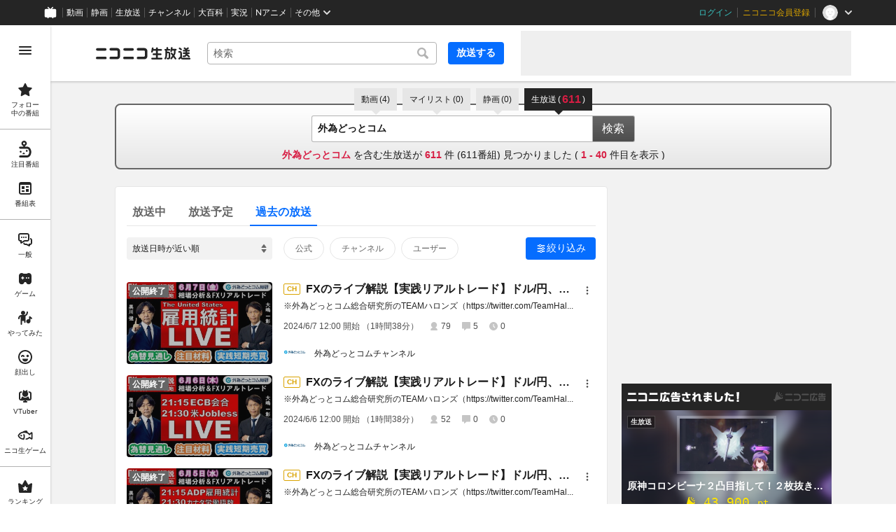

--- FILE ---
content_type: text/html
request_url: https://live.nicovideo.jp/search?keyword=%E5%A4%96%E7%82%BA%E3%81%A9%E3%81%A3%E3%81%A8%E3%82%B3%E3%83%A0&status=past&isTagSearch=true&disableGrouping=true&page=1&channelId=ch2613777
body_size: 85854
content:
<!DOCTYPE html><html data-device-type="pc"><head><meta charSet="utf-8"/><script id="js-InputModeManager" src="https://nicolive.cdn.nimg.jp/relive/party2-bin/input-mode-checker_v18.3.1.a9e0f.js" async="" defer=""></script><link rel="Shortcut Icon" type="image/x-icon" href="https://nicolive.cdn.nimg.jp/relive/party1-static/images/common/favicon.afada.ico"/><link rel="icon" type="image/x-icon" href="https://nicolive.cdn.nimg.jp/relive/party1-static/images/common/favicon.afada.ico"/><link rel="preload" href="https://nicolive.cdn.nimg.jp/relive/party1-static/vendor/common/lato/latolatin-regular.113f6.woff2" as="font" type="font/woff2" crossorigin="anonymous"/><title>「外為どっとコム」の検索結果 (1ページ目) - ニコニコ生放送</title><meta name="description" content="「外為どっとコム」の検索結果を表示します。"/><meta property="og:title" content="「外為どっとコム」の検索結果 (1ページ目) - ニコニコ生放送"/><meta property="og:description" content="「外為どっとコム」の検索結果を表示します。"/><meta property="og:url" content="https://live.nicovideo.jp/search"/><meta property="og:site_name" content="ニコニコ生放送"/><meta property="og:type" content="website"/><meta property="og:image" content="https://nicolive.cdn.nimg.jp/relive/party1-static/images/common/og-image.406ab.png"/><link rel="alternate" media="only screen and (max-width: 640px)" href="https://sp.live.nicovideo.jp/search?q=%E5%A4%96%E7%82%BA%E3%81%A9%E3%81%A3%E3%81%A8%E3%82%B3%E3%83%A0&amp;status=past&amp;isTagSearch=true&amp;disableGrouping=true"/><link rel="canonical" href="https://live.nicovideo.jp/search?keyword=%E5%A4%96%E7%82%BA%E3%81%A9%E3%81%A3%E3%81%A8%E3%82%B3%E3%83%A0&amp;status=past&amp;isTagSearch=true&amp;disableGrouping=true&amp;channelId=ch2613777"/><script>NicoGoogleTagManagerDataLayer = [{"user":{"user_id":null,"login_status":"not_login","member_status":null},"content":{"player_type":null,"category":null,"content_type":null}}];
(function(w,d,s,l,i){w[l]=w[l]||[];w[l].push({'gtm.start':
    new Date().getTime(),event:'gtm.js'});var f=d.getElementsByTagName(s)[0],
    j=d.createElement(s),dl=l!='dataLayer'?'&l='+l:'';j.async=true;j.src=
    'https://www.googletagmanager.com/gtm.js?id='+i+dl;f.parentNode.insertBefore(j,f);
})(window,document,'script','NicoGoogleTagManagerDataLayer','GTM-KXT7G5G');</script><link rel="stylesheet" href="https://nicolive.cdn.nimg.jp/relive/party1-static/vendor/common/m-plus-rounded-1c/bold/font.css"/><link rel="stylesheet" href="https://nicolive.cdn.nimg.jp/relive/party1-static/vendor/common/m-plus-rounded-1c/regular/font.css"/><link rel="stylesheet" href="https://nicolive.cdn.nimg.jp/relive/search/stylesheets/styles.693520b0a8.css"/><script src="https://nicolive.cdn.nimg.jp/relive/party1-bin/party1-static_v29.3.1.66daa.js" defer="" crossorigin="anonymous"></script><script src="https://nicolive.cdn.nimg.jp/relive/search/scripts/react.d4cf9bac38.js" defer="" crossorigin="anonymous"></script><script src="https://nicolive.cdn.nimg.jp/relive/search/scripts/vendors.b46c72f668.js" defer="" crossorigin="anonymous"></script><script src="https://nicolive.cdn.nimg.jp/relive/search/scripts/nico.c4f561c911.js" defer="" crossorigin="anonymous"></script><script src="https://nicolive.cdn.nimg.jp/relive/search/scripts/pc-search.c2dd2e3894.js" defer="" crossorigin="anonymous"></script><script type="text/javascript"> (function(c,l,a,r,i,t,y){
        c[a]=c[a]||function(){(c[a].q=c[a].q||[]).push(arguments)};
        t=l.createElement(r);t.async=1;t.src="https://www.clarity.ms/tag/"+i;
        y=l.getElementsByTagName(r)[0];y.parentNode.insertBefore(t,y);
    })(window, document, "clarity", "script", "cndz8elzty");</script></head><body><noscript><iframe src="https://www.googletagmanager.com/ns.html?id=GTM-KXT7G5G" height="0" width="0" style="display:none;visibility:hidden"></iframe></noscript><div id="root"><link rel="preload" as="image" href="https://nicolive-img.cdn.nimg.jp/s/nicolive/program-pictures/prod-lv345472075/thumbnail_1717751525651.jpg/r352x198l.jpg?key=3dd6cf3d15ab2265cf458197344f99a6fca7687b8e0a1db42f95a05f0fd3ba79"/><link rel="preload" as="image" href="https://secure-dcdn.cdn.nimg.jp/comch/channel-icon/128x128/ch2613777.jpg?1700049614"/><link rel="preload" as="image" href="https://nicolive-img.cdn.nimg.jp/s/nicolive/program-pictures/prod-lv345462646/thumbnail_1717665652328.jpg/r352x198l.jpg?key=78f0f5ff69938a64dd49a756ea7128f1cc3b42a5bba961eafe8e0a58e81192dd"/><link rel="preload" as="image" href="https://nicolive-img.cdn.nimg.jp/s/nicolive/program-pictures/prod-lv345453175/thumbnail_1717577693980.jpg/r352x198l.jpg?key=8d7ed340229ecefc803d7230d42c8b1c49b6a6155c322262ea15d8f7993d7c73"/><link rel="preload" as="image" href="https://listing-thumbnail.live.nicovideo.jp/?url=https%3A%2F%2Fimg.cdn.nimg.jp%2Fs%2Fnicochannel%2Flive%2F2613777%2F2e67c8fd-deb6-442c-9555-e1bc9f8f04f6.jpg%2F128x128l_FFFFFFFF"/><link rel="preload" as="image" href="https://nicolive-img.cdn.nimg.jp/s/nicolive/program-pictures/prod-lv345444411/thumbnail_1717493401544.jpg/r352x198l.jpg?key=71f9e4aac12224c5fa4ba2f3fc8304c5f3ecf7ea28b2e3bc6199048618a930cd"/><link rel="preload" as="image" href="https://nicolive-img.cdn.nimg.jp/s/nicolive/program-pictures/prod-lv345435373/thumbnail_1717405354845.jpg/r352x198l.jpg?key=8757ade784911578b40def8204eb275f9d349c32e69caeb2b641b213b9f287ee"/><link rel="preload" as="image" href="https://nicolive-img.cdn.nimg.jp/s/nicolive/program-pictures/prod-lv345404549/thumbnail_1717147636152.jpg/r352x198l.jpg?key=b477de759e322dd96c4353eb867d08dfadbe23b93610c5bf06be8ec6c75d5a74"/><link rel="preload" as="image" href="https://nicolive-img.cdn.nimg.jp/s/nicolive/program-pictures/prod-lv345394731/thumbnail_1717058832404.jpg/r352x198l.jpg?key=de7bffe22119b0291914f39d0afb2c0cf0df62c0e18ce06f1278b1a0a66a1d4d"/><link rel="preload" as="image" href="https://nicolive-img.cdn.nimg.jp/s/nicolive/program-pictures/prod-lv345386067/thumbnail_1716974840745.jpg/r352x198l.jpg?key=0cc72f947ea75ce94a816a60b444bb7a95b2378532f86a157da8abd7e74cbda0"/><link rel="preload" as="image" href="https://nicolive-img.cdn.nimg.jp/s/nicolive/program-pictures/prod-lv345370382/thumbnail_1716884260280.jpg/r352x198l.jpg?key=5f9f3a0f71415d0473150a4dec176feb03e5ffc2c580407d46118b5f6bacb3b3"/><link rel="preload" as="image" href="https://nicolive-img.cdn.nimg.jp/s/nicolive/program-pictures/prod-lv345329218/thumbnail_1716536244473.jpg/r352x198l.jpg?key=841bf53736f428fc9d17eb3f8554c9dd7f699de1d1df37e62aa6138918bee14f"/><link rel="preload" as="image" href="https://nicolive-img.cdn.nimg.jp/s/nicolive/program-pictures/prod-lv345320415/thumbnail_1716454146162.jpg/r352x198l.jpg?key=39790d872ffa2df3e68c7adc3a2f24424d8fbce6ca7b174d1c150c8b1c9537ae"/><link rel="preload" as="image" href="https://nicolive-img.cdn.nimg.jp/s/nicolive/program-pictures/prod-lv345311020/thumbnail_1716366209880.jpg/r352x198l.jpg?key=b15b69d68338ea9dc7a9ce2948f36d694e4a82d82d6f86d209ab4f146ce16c23"/><link rel="preload" as="image" href="https://nicolive-img.cdn.nimg.jp/s/nicolive/program-pictures/prod-lv345302237/thumbnail_1716280126410.jpg/r352x198l.jpg?key=fc0a9e51fc6387a5ec3391b28159f39c0ab163025faa4d9606c6b3c89d27024c"/><link rel="preload" as="image" href="https://nicolive-img.cdn.nimg.jp/s/nicolive/program-pictures/prod-lv345293107/thumbnail_1716195444600.jpg/r352x198l.jpg?key=4c38cd57dceed55235d53315bda8bf8d651bc39f074029fb91691b4e7b5b3c3c"/><link rel="preload" as="image" href="https://nicolive-img.cdn.nimg.jp/s/nicolive/program-pictures/prod-lv345259505/thumbnail_1715930223466.jpg/r352x198l.jpg?key=37d6dbd21b0d455a977db5fc4ab87c6aa6b862cd8757a06871d2cfed9f14a7dc"/><link rel="preload" as="image" href="https://nicolive-img.cdn.nimg.jp/s/nicolive/program-pictures/prod-lv345250540/thumbnail_1715849654265.jpg/r352x198l.jpg?key=b0a89d62d24e2d000042a178d4d0a9733ca681de68059fa27c6aaacb1b43885d"/><link rel="preload" as="image" href="https://nicolive-img.cdn.nimg.jp/s/nicolive/program-pictures/prod-lv345240815/thumbnail_1715761181755.jpg/r352x198l.jpg?key=91567223aab48b4e419f0ac9fd7fdf839f429ec87de2910abc27e164370cb73c"/><link rel="preload" as="image" href="https://nicolive-img.cdn.nimg.jp/s/nicolive/program-pictures/prod-lv345231226/thumbnail_1715673974755.jpg/r352x198l.jpg?key=38ffc71d3aeb9c88b2e0cf1a9b51e3a0116184ca4efdb8310649987421327497"/><link rel="preload" as="image" href="https://nicolive-img.cdn.nimg.jp/s/nicolive/program-pictures/prod-lv345221919/thumbnail_1715588347134.jpg/r352x198l.jpg?key=e2651d652307f6e9276bf0fb1d8430406654bcb1af36c5bfec025e78d6952e42"/><link rel="preload" as="image" href="https://nicolive-img.cdn.nimg.jp/s/nicolive/program-pictures/prod-lv345189968/thumbnail_1715333559934.jpg/r352x198l.jpg?key=b3d6feab318eeab7915239ccc5592cbf95d657d254761413ec2e0f20f1b0a799"/><link rel="preload" as="image" href="https://nicolive-img.cdn.nimg.jp/s/nicolive/program-pictures/prod-lv345178655/thumbnail_1715231587689.jpg/r352x198l.jpg?key=15a39b9396f5325680f3e49cdd226158e77fa1eed3bf4da9c7867a0b1ff82720"/><link rel="preload" as="image" href="https://nicolive-img.cdn.nimg.jp/s/nicolive/program-pictures/prod-lv345170218/thumbnail_1715154903019.jpg/r352x198l.jpg?key=813e394563e695a3e859380779df6b11a5f60d0adf8db78ef60ee8ff83b04d51"/><link rel="preload" as="image" href="https://nicolive-img.cdn.nimg.jp/s/nicolive/program-pictures/prod-lv345161522/thumbnail_1715069878885.jpg/r352x198l.jpg?key=feeda67cf969f30b7ef4335e204892a3acfda5ce92b9400ae66cec31ab3a5aaf"/><link rel="preload" as="image" href="https://nicolive-img.cdn.nimg.jp/s/nicolive/program-pictures/prod-lv345118003/thumbnail_1714721488838.jpg/r352x198l.jpg?key=be15bffdf3f9a66a983c425688f4268c16bbdb596b83cd151691e50ebbce1bde"/><link rel="preload" as="image" href="https://nicolive-img.cdn.nimg.jp/s/nicolive/program-pictures/prod-lv345107540/thumbnail_1714639019138.jpg/r352x198l.jpg?key=7364f952ccb6352db8b5d01fee1590d09bdeb3b67d86d0bd2326f99af57edf05"/><link rel="preload" as="image" href="https://nicolive-img.cdn.nimg.jp/s/nicolive/program-pictures/prod-lv345101815/thumbnail_1714574475488.jpg/r352x198l.jpg?key=6a5192aba56b11d11373310d86647b66bd68b3b8872cedeec7e89d99f1d3233d"/><link rel="preload" as="image" href="https://nicolive-img.cdn.nimg.jp/s/nicolive/program-pictures/prod-lv345097969/thumbnail_1714557125740.jpg/r352x198l.jpg?key=76e65cee6ea9ec882c56408aad0ddf062d8c8d5f67d4074b3377d3ac1a04ad73"/><link rel="preload" as="image" href="https://nicolive-img.cdn.nimg.jp/s/nicolive/program-pictures/prod-lv345087180/thumbnail_1714464206436.jpg/r352x198l.jpg?key=38cc6892ebb571574085d03b9eb29b2d56399b2391fb999beb0a59e8c51493b9"/><link rel="preload" as="image" href="https://nicolive-img.cdn.nimg.jp/s/nicolive/program-pictures/prod-lv345042032/thumbnail_1714119153038.jpg/r352x198l.jpg?key=2e1b15e3831b97e62095c789ba87b375144fb1739d9de4f884758035835a79df"/><link rel="preload" as="image" href="https://nicolive-img.cdn.nimg.jp/s/nicolive/program-pictures/prod-lv345032909/thumbnail_1714036723924.jpg/r352x198l.jpg?key=40937f3241ece043e30ef8154c656520ada06e167d28786dbba1ea4df3c010c5"/><link rel="preload" as="image" href="https://nicolive-img.cdn.nimg.jp/s/nicolive/program-pictures/prod-lv345023472/thumbnail_1713950844931.jpg/r352x198l.jpg?key=f32b0710673d96a91fcc60976ffb9d7fceb42051b6e58780f6e47b6c3fd98b2e"/><link rel="preload" as="image" href="https://nicolive-img.cdn.nimg.jp/s/nicolive/program-pictures/prod-lv345013795/thumbnail_1713862722496.jpg/r352x198l.jpg?key=d50dd33ae1d1118cf7ce01e148393e7b0949616d2e5230bbb19731c67416d657"/><link rel="preload" as="image" href="https://nicolive-img.cdn.nimg.jp/s/nicolive/program-pictures/prod-lv345004468/thumbnail_1713777905156.jpg/r352x198l.jpg?key=1843e2ab9548ed87b29ef662566e377f7c5121793428c2407b833d8e701df645"/><link rel="preload" as="image" href="https://nicolive-img.cdn.nimg.jp/s/nicolive/program-pictures/prod-lv344972826/thumbnail_1713523286707.jpg/r352x198l.jpg?key=fba27ffa5cf6faabb7c76c097a8a6bc3f4bac3071fb33b8665be118ea4931cd9"/><div class="___search-page___aiQPG ga-ns-search-page ___list-page___cPFRB ___base-page___UQbgE ___overlay-area___FNo_C overlay-area" data-input-mode="mouse" data-overlay-role="root"><div id="page-top"></div><div class="___common-header___M5Sv_" id="common-header"></div><div class="___side-bar-overlay-area___E0NSG ___side-bar-overlay-area___edEI1 side-bar-overlay-area ___side-bar-overlay-area___KICu0 ___overlay-area___FNo_C overlay-area" data-side-bar-resident="true" data-side-bar-area-size="auto" data-overlay-role="root"><span aria-hidden="true" data-overlay-id="_R_ht_" data-overlay-role="focusHandler" style="z-index:-1;pointer-events:none;outline:none;overflow:hidden;width:1px;height:1px;margin-top:-1px;margin-left:-1px;display:block;position:fixed;top:50%;left:50%;transform:translate(-50%, -50%)" tabindex="0"> </span><span aria-hidden="true" data-overlay-id="_R_ht_" data-overlay-role="focusHandler" style="z-index:-1;pointer-events:none;outline:none;overflow:hidden;width:1px;height:1px;margin-top:-1px;margin-left:-1px;display:block;position:fixed;top:50%;left:50%;transform:translate(-50%, -50%)" tabindex="0"> </span><div class="___inner-content-area___tcsUC inner-content-area"><div class="___page-header-area___Tu8Pc ___page-header-area___s4V8e"><header class="___site-header___ZM6A0 ___site-header___XQ7i7 ga-ns-site-header ___site-header___QuryU"><a class="logo-anchor" href="https://live.nicovideo.jp/" aria-label="ニコニコ生放送"></a><div class="___program-navigation-tool___UqZow program-navigation-tool ___program-navigation-tool___UPGtY program-navigation-tool" data-search-form-focused="false"><form class="___search-form___WrtiM search-form ___search-word-send-form___BUven search-form"><div class="___combo-box___EYol8 combo-box ___search-word-combo-box___EkvSD search-box" role="combobox" aria-haspopup="true" aria-expanded="false"><div class="___popup-area___rbC2y popup-area"><input class="___text-box___jU0U8 text-box ___text-box___xg3pr text-box" aria-label="キーワード" placeholder="検索" autoComplete="off" type="text" value=""/></div></div><button class="___search-button___deRFf search-button" type="button"><svg aria-busy="true" style="display:none"></svg></button></form><a class="___program-broadcast-start-anchor___a7xtW program-broadcast-start-anchor ___program-broadcast-start-anchor___k9Orm" href="https://live.nicovideo.jp/create">放送する</a></div><aside class="ad-banner" id="header-ad"></aside></header><div></div></div><aside class="___ad-billboard___pfvkC ___ad-billboard___B6iIk ga-ns-ad-billboard ___ad-billboard___OHk0g" data-preallocate-space="false"><div id="billboard-ad" class="___billboard___eu39e ga-ns-banner"></div><div id="billboard-ad-close" class="___close-button___ktBK7"></div></aside><div class="___contents-area___ORyk3 ___contents-area___zLUjE"><div class="___search-input-area___gwZEQ"><ul class="___search-tab-list___zQiJD"><li class="___search-tab-item___DXYKg"><a class="___search-tab-anchor___rnmIO" href="https://www.nicovideo.jp/search/%E5%A4%96%E7%82%BA%E3%81%A9%E3%81%A3%E3%81%A8%E3%82%B3%E3%83%A0?track=nicolive_closed_keyword"><span class="___service-name___AXeT0">動画</span><span class="___search-count___GvhyP"><span class="___parenthesis___w2mI1">(</span><span class="___search-count-value___VQa5i">4</span><span class="___parenthesis___w2mI1">)</span></span></a></li><li class="___search-tab-item___DXYKg"><a class="___search-tab-anchor___rnmIO" href="https://www.nicovideo.jp/mylist_search/%E5%A4%96%E7%82%BA%E3%81%A9%E3%81%A3%E3%81%A8%E3%82%B3%E3%83%A0?track=nicolive_closed_keyword"><span class="___service-name___AXeT0">マイリスト</span><span class="___search-count___GvhyP"><span class="___parenthesis___w2mI1">(</span><span class="___search-count-value___VQa5i">0</span><span class="___parenthesis___w2mI1">)</span></span></a></li><li class="___search-tab-item___DXYKg"><a class="___search-tab-anchor___rnmIO" href="https://seiga.nicovideo.jp/search/%E5%A4%96%E7%82%BA%E3%81%A9%E3%81%A3%E3%81%A8%E3%82%B3%E3%83%A0?track=nicolive_closed_keyword"><span class="___service-name___AXeT0">静画</span><span class="___search-count___GvhyP"><span class="___parenthesis___w2mI1">(</span><span class="___search-count-value___VQa5i">0</span><span class="___parenthesis___w2mI1">)</span></span></a></li><li class="___search-tab-item___DXYKg"><span class="___search-tab-anchor___rnmIO" data-selected="true"><span class="___service-name___AXeT0">生放送</span><span class="___search-count___GvhyP" data-many="true"><span class="___parenthesis___w2mI1">(</span><span class="___search-count-value___VQa5i">611</span><span class="___parenthesis___w2mI1">)</span></span></span></li></ul><form class="___search-form___igHep"><div class="___search-word-combo-box___NHWVn" role="combobox" aria-haspopup="true" aria-expanded="false"><div class="___popup-area___rbC2y popup-area"><input class="___text-box___jU0U8 text-box ___text-box___xg3pr text-box" aria-label="キーワード" placeholder="キーワードやユーザー名で探す" autoComplete="off" type="text" value="外為どっとコム"/></div></div><button type="submit" class="___search-form-submit-button___TfPFT">検索</button></form><div class="___search-result-area___XBXxo"><div class="___search-result___QxEi_"><p class="___search-result-summary___fbrXT"><strong class="___hit-keyword___KbUO2 ___keyword___pFFCg">外為どっとコム</strong><span class="___message-rest___OYjHp"> を含む生放送が <strong>611</strong> 件 (<!-- -->611<!-- -->番組) 見つかりました<!-- --> <!-- -->(<!-- --> <strong>1<!-- --> - <!-- -->40</strong> <!-- -->件目を表示 )</span></p></div></div></div><div class="___search-page-layout___RIWc_"><div class="___search-page-layout-main___GUPwY"><div class="___program-search-result___omiL_ program-search-result ga-ns-program-search-result ___program-search-result___S2QRQ"><div class="___search-page-search-header___ZfAVd"><ul class="___search-page-search-header-list___YEiNs"><li class="___search-page-search-header-item___q6083"><label class="___search-page-search-header-button___gv7Bz"><input type="radio" class="___search-page-search-header-button-input___aacNq" form="searchForm" readOnly="" name="status" value="onair"/><div class="___search-page-search-header-button-content___eKkWo">放送中</div></label></li><li class="___search-page-search-header-item___q6083"><label class="___search-page-search-header-button___gv7Bz"><input type="radio" class="___search-page-search-header-button-input___aacNq" form="searchForm" readOnly="" name="status" value="reserved"/><div class="___search-page-search-header-button-content___eKkWo">放送予定</div></label></li><li class="___search-page-search-header-item___q6083"><label class="___search-page-search-header-button___gv7Bz"><input type="radio" class="___search-page-search-header-button-input___aacNq" form="searchForm" readOnly="" name="status" checked="" value="past"/><div class="___search-page-search-header-button-content___eKkWo">過去の放送</div></label></li></ul></div><div class="___search-filter___yXBzT"><select class="___sort-select-box___hq5_w" name="sortOrder" form="searchForm"><option value="recentDesc" label="放送日時が近い順" selected="">放送日時が近い順</option><option value="recentAsc" label="放送日時が遠い順">放送日時が遠い順</option><option value="timeshiftCountDesc" label="タイムシフト予約数が多い順">タイムシフト予約数が多い順</option><option value="timeshiftCountAsc" label="タイムシフト予約数が少ない順">タイムシフト予約数が少ない順</option><option value="viewCountDesc" label="来場者数が多い順">来場者数が多い順</option><option value="viewCountAsc" label="来場者数が少ない順">来場者数が少ない順</option><option value="commentCountDesc" label="コメント数が多い順">コメント数が多い順</option><option value="commentCountAsc" label="コメント数が少ない順">コメント数が少ない順</option><option value="userLevelDesc" label="ユーザーレベルが高い順">ユーザーレベルが高い順</option><option value="userLevelAsc" label="ユーザーレベルが低い順">ユーザーレベルが低い順</option></select><div class="___provider-checkbox-list___DRDGe"><label class="___provider-checkbox___GRe_M"><input form="searchForm" class="___provider-checkbox-input___YiHCT" type="checkbox" name="providerTypes" value="official"/><div class="___provider-checkbox-label-text___VrMRO">公式</div></label><label class="___provider-checkbox___GRe_M"><input form="searchForm" class="___provider-checkbox-input___YiHCT" type="checkbox" name="providerTypes" value="channel"/><div class="___provider-checkbox-label-text___VrMRO">チャンネル</div></label><label class="___provider-checkbox___GRe_M"><input form="searchForm" class="___provider-checkbox-input___YiHCT" type="checkbox" name="providerTypes" value="community"/><div class="___provider-checkbox-label-text___VrMRO">ユーザー</div></label></div><div class="___additional-filter___H6OFM"><button class="___additional-filter-toggle-button___v2wd7" data-selected="true" data-active="true">絞り込み</button></div></div><ul class="___program-card-list___FhfDe"><li class="___program-card___fbQM4"><a class="___program-card-thumbnail___xfBP9 program-card-thumbnail" href="https://live.nicovideo.jp/watch/lv345472075" data-status-type="ENDED"><img class="___thumbnail___hf4oj thumbnail" alt="" src="https://nicolive-img.cdn.nimg.jp/s/nicolive/program-pictures/prod-lv345472075/thumbnail_1717751525651.jpg/r352x198l.jpg?key=3dd6cf3d15ab2265cf458197344f99a6fca7687b8e0a1db42f95a05f0fd3ba79"/><img class="___cover-thumbnail___JL7gM cover-thumbnail" alt=""/><div class="___state___BVpJp state"><span class="___status___sr0pC status" data-status-type="ENDED">公開終了</span></div></a><div class="___program-card-detail___w2qLH"><h1 class="___program-card-title___J1J4Y"><a class="___program-card-title-anchor___NhC05" href="https://live.nicovideo.jp/watch/lv345472075" title="FXのライブ解説【実践リアルトレード】ドル/円、豪ドル/円、ユーロ/円、ポンド/円 徹底解説、注目材料（2024年6月6日)"><div class="___program-label-list___xuYbx ___program-label-list___Okk7c program-label-list" data-provider-type="channel"><span class="___program-provider-type-label___D7SVn ___program-label___yPBqP program-label program-provider-type-label" data-provider-type="channel">CH</span></div><span class="___program-title-text___IYOe3">FXのライブ解説【実践リアルトレード】ドル/円、豪ドル/円、ユーロ/円、ポンド/円 徹底解説、注目材料（2024年6月6日)</span></a></h1><p class="___program-card-description___jU2NE">※外為どっとコム総合研究所のTEAMハロンズ（https://twitter.com/TeamHal...</p><div class="___program-card-provider___R79QC"><figure class="___program-card-provider-icon___BPWuu"><a class="___program-card-provider-name-link___cNyPH" href="https://ch.nicovideo.jp/ch2613777" target="_blank" rel="noopener"><img class="___program-card-provider-icon-image___MkdEk" src="https://secure-dcdn.cdn.nimg.jp/comch/channel-icon/128x128/ch2613777.jpg?1700049614" alt=""/></a></figure><div class="___program-card-provider-detail___qmb1z"><p class="___program-card-provider-name___UORSd"><a class="___program-card-provider-name-link___cNyPH" href="https://ch.nicovideo.jp/ch2613777" target="_blank" rel="noopener">外為どっとコムチャンネル</a></p></div></div></div><div class="___action-area___bhfyG"><div class="___menu-popup-control___MuSex menu-popup-control"><button class="___toggle-button___Ayew9 toggle-button" aria-controls="_R_1gcpjfht_" data-role="button" aria-haspopup="true" aria-expanded="false" aria-pressed="false" aria-label="メニュー" type="button"></button></div></div></li><li class="___program-card___fbQM4"><a class="___program-card-thumbnail___xfBP9 program-card-thumbnail" href="https://live.nicovideo.jp/watch/lv345462646" data-status-type="ENDED"><img class="___thumbnail___hf4oj thumbnail" alt="" src="https://nicolive-img.cdn.nimg.jp/s/nicolive/program-pictures/prod-lv345462646/thumbnail_1717665652328.jpg/r352x198l.jpg?key=78f0f5ff69938a64dd49a756ea7128f1cc3b42a5bba961eafe8e0a58e81192dd"/><img class="___cover-thumbnail___JL7gM cover-thumbnail" alt=""/><div class="___state___BVpJp state"><span class="___status___sr0pC status" data-status-type="ENDED">公開終了</span></div></a><div class="___program-card-detail___w2qLH"><h1 class="___program-card-title___J1J4Y"><a class="___program-card-title-anchor___NhC05" href="https://live.nicovideo.jp/watch/lv345462646" title="FXのライブ解説【実践リアルトレード】ドル/円、豪ドル/円、ユーロ/円、ポンド/円 徹底解説、注目材料（2024年6月6日)"><div class="___program-label-list___xuYbx ___program-label-list___Okk7c program-label-list" data-provider-type="channel"><span class="___program-provider-type-label___D7SVn ___program-label___yPBqP program-label program-provider-type-label" data-provider-type="channel">CH</span></div><span class="___program-title-text___IYOe3">FXのライブ解説【実践リアルトレード】ドル/円、豪ドル/円、ユーロ/円、ポンド/円 徹底解説、注目材料（2024年6月6日)</span></a></h1><p class="___program-card-description___jU2NE">※外為どっとコム総合研究所のTEAMハロンズ（https://twitter.com/TeamHal...</p><div class="___program-card-provider___R79QC"><figure class="___program-card-provider-icon___BPWuu"><a class="___program-card-provider-name-link___cNyPH" href="https://ch.nicovideo.jp/ch2613777" target="_blank" rel="noopener"><img class="___program-card-provider-icon-image___MkdEk" src="https://secure-dcdn.cdn.nimg.jp/comch/channel-icon/128x128/ch2613777.jpg?1700049614" alt=""/></a></figure><div class="___program-card-provider-detail___qmb1z"><p class="___program-card-provider-name___UORSd"><a class="___program-card-provider-name-link___cNyPH" href="https://ch.nicovideo.jp/ch2613777" target="_blank" rel="noopener">外為どっとコムチャンネル</a></p></div></div></div><div class="___action-area___bhfyG"><div class="___menu-popup-control___MuSex menu-popup-control"><button class="___toggle-button___Ayew9 toggle-button" aria-controls="_R_1gkpjfht_" data-role="button" aria-haspopup="true" aria-expanded="false" aria-pressed="false" aria-label="メニュー" type="button"></button></div></div></li><li class="___program-card___fbQM4"><a class="___program-card-thumbnail___xfBP9 program-card-thumbnail" href="https://live.nicovideo.jp/watch/lv345453175" data-status-type="ENDED"><img class="___thumbnail___hf4oj thumbnail" alt="" src="https://nicolive-img.cdn.nimg.jp/s/nicolive/program-pictures/prod-lv345453175/thumbnail_1717577693980.jpg/r352x198l.jpg?key=8d7ed340229ecefc803d7230d42c8b1c49b6a6155c322262ea15d8f7993d7c73"/><img class="___cover-thumbnail___JL7gM cover-thumbnail" alt=""/><div class="___state___BVpJp state"><span class="___status___sr0pC status" data-status-type="ENDED">公開終了</span></div></a><div class="___program-card-detail___w2qLH"><h1 class="___program-card-title___J1J4Y"><a class="___program-card-title-anchor___NhC05" href="https://live.nicovideo.jp/watch/lv345453175" title="FXのライブ解説【実践リアルトレード】ドル/円、豪ドル/円、ユーロ/円、ポンド/円 徹底解説、注目材料（2024年6月5日)"><div class="___program-label-list___xuYbx ___program-label-list___Okk7c program-label-list" data-provider-type="channel"><span class="___program-provider-type-label___D7SVn ___program-label___yPBqP program-label program-provider-type-label" data-provider-type="channel">CH</span></div><span class="___program-title-text___IYOe3">FXのライブ解説【実践リアルトレード】ドル/円、豪ドル/円、ユーロ/円、ポンド/円 徹底解説、注目材料（2024年6月5日)</span></a></h1><p class="___program-card-description___jU2NE">※外為どっとコム総合研究所のTEAMハロンズ（https://twitter.com/TeamHal...</p><div class="___program-card-provider___R79QC"><figure class="___program-card-provider-icon___BPWuu"><a class="___program-card-provider-name-link___cNyPH" href="https://ch.nicovideo.jp/ch2613777" target="_blank" rel="noopener"><img class="___program-card-provider-icon-image___MkdEk" src="https://secure-dcdn.cdn.nimg.jp/comch/channel-icon/128x128/ch2613777.jpg?1700049614" alt=""/></a></figure><div class="___program-card-provider-detail___qmb1z"><p class="___program-card-provider-name___UORSd"><a class="___program-card-provider-name-link___cNyPH" href="https://ch.nicovideo.jp/ch2613777" target="_blank" rel="noopener">外為どっとコムチャンネル</a></p></div></div></div><div class="___action-area___bhfyG"><div class="___menu-popup-control___MuSex menu-popup-control"><button class="___toggle-button___Ayew9 toggle-button" aria-controls="_R_1gspjfht_" data-role="button" aria-haspopup="true" aria-expanded="false" aria-pressed="false" aria-label="メニュー" type="button"></button></div></div></li><li class="___program-card___fbQM4"><a class="___program-card-thumbnail___xfBP9 program-card-thumbnail" href="https://live.nicovideo.jp/watch/lv344870309" data-status-type="ENDED"><img class="___thumbnail___hf4oj thumbnail" alt="" src="https://listing-thumbnail.live.nicovideo.jp/?url=https%3A%2F%2Fimg.cdn.nimg.jp%2Fs%2Fnicochannel%2Flive%2F2613777%2F2e67c8fd-deb6-442c-9555-e1bc9f8f04f6.jpg%2F128x128l_FFFFFFFF"/><img class="___cover-thumbnail___JL7gM cover-thumbnail" alt=""/><div class="___state___BVpJp state"><span class="___status___sr0pC status" data-status-type="ENDED">公開終了</span></div></a><div class="___program-card-detail___w2qLH"><h1 class="___program-card-title___J1J4Y"><a class="___program-card-title-anchor___NhC05" href="https://live.nicovideo.jp/watch/lv344870309" title="【FX】「6月のドル/円見通し　ユーロ、ポンド、豪ドルの動向は！？」【今井雅人氏】外為どっとコム"><div class="___program-label-list___xuYbx ___program-label-list___Okk7c program-label-list" data-provider-type="channel"><span class="___program-provider-type-label___D7SVn ___program-label___yPBqP program-label program-provider-type-label" data-provider-type="channel">CH</span></div><span class="___program-title-text___IYOe3">【FX】「6月のドル/円見通し　ユーロ、ポンド、豪ドルの動向は！？」【今井雅人氏】外為どっとコム</span></a></h1><p class="___program-card-description___jU2NE">
※外為どっとコム主催「6月のドル/円見通し　ユーロ、ポンド、豪ドルの動向は！？」をニコニコ生放送向...</p><div class="___program-card-provider___R79QC"><figure class="___program-card-provider-icon___BPWuu"><a class="___program-card-provider-name-link___cNyPH" href="https://ch.nicovideo.jp/ch2613777" target="_blank" rel="noopener"><img class="___program-card-provider-icon-image___MkdEk" src="https://secure-dcdn.cdn.nimg.jp/comch/channel-icon/128x128/ch2613777.jpg?1700049614" alt=""/></a></figure><div class="___program-card-provider-detail___qmb1z"><p class="___program-card-provider-name___UORSd"><a class="___program-card-provider-name-link___cNyPH" href="https://ch.nicovideo.jp/ch2613777" target="_blank" rel="noopener">外為どっとコムチャンネル</a></p></div></div></div><div class="___action-area___bhfyG"><div class="___menu-popup-control___MuSex menu-popup-control"><button class="___toggle-button___Ayew9 toggle-button" aria-controls="_R_1h4pjfht_" data-role="button" aria-haspopup="true" aria-expanded="false" aria-pressed="false" aria-label="メニュー" type="button"></button></div></div></li><li class="___program-card___fbQM4"><a class="___program-card-thumbnail___xfBP9 program-card-thumbnail" href="https://live.nicovideo.jp/watch/lv345444411" data-status-type="ENDED"><img class="___thumbnail___hf4oj thumbnail" alt="" src="https://nicolive-img.cdn.nimg.jp/s/nicolive/program-pictures/prod-lv345444411/thumbnail_1717493401544.jpg/r352x198l.jpg?key=71f9e4aac12224c5fa4ba2f3fc8304c5f3ecf7ea28b2e3bc6199048618a930cd"/><img class="___cover-thumbnail___JL7gM cover-thumbnail" alt=""/><div class="___state___BVpJp state"><span class="___status___sr0pC status" data-status-type="ENDED">公開終了</span></div></a><div class="___program-card-detail___w2qLH"><h1 class="___program-card-title___J1J4Y"><a class="___program-card-title-anchor___NhC05" href="https://live.nicovideo.jp/watch/lv345444411" title="FXのライブ解説【実践リアルトレード】ドル/円、豪ドル/円、ユーロ/円、ポンド/円 徹底解説、注目材料（2024年6月4日)"><div class="___program-label-list___xuYbx ___program-label-list___Okk7c program-label-list" data-provider-type="channel"><span class="___program-provider-type-label___D7SVn ___program-label___yPBqP program-label program-provider-type-label" data-provider-type="channel">CH</span></div><span class="___program-title-text___IYOe3">FXのライブ解説【実践リアルトレード】ドル/円、豪ドル/円、ユーロ/円、ポンド/円 徹底解説、注目材料（2024年6月4日)</span></a></h1><p class="___program-card-description___jU2NE">※外為どっとコム総合研究所のTEAMハロンズ（https://twitter.com/TeamHal...</p><div class="___program-card-provider___R79QC"><figure class="___program-card-provider-icon___BPWuu"><a class="___program-card-provider-name-link___cNyPH" href="https://ch.nicovideo.jp/ch2613777" target="_blank" rel="noopener"><img class="___program-card-provider-icon-image___MkdEk" src="https://secure-dcdn.cdn.nimg.jp/comch/channel-icon/128x128/ch2613777.jpg?1700049614" alt=""/></a></figure><div class="___program-card-provider-detail___qmb1z"><p class="___program-card-provider-name___UORSd"><a class="___program-card-provider-name-link___cNyPH" href="https://ch.nicovideo.jp/ch2613777" target="_blank" rel="noopener">外為どっとコムチャンネル</a></p></div></div></div><div class="___action-area___bhfyG"><div class="___menu-popup-control___MuSex menu-popup-control"><button class="___toggle-button___Ayew9 toggle-button" aria-controls="_R_1hcpjfht_" data-role="button" aria-haspopup="true" aria-expanded="false" aria-pressed="false" aria-label="メニュー" type="button"></button></div></div></li><li class="___program-card___fbQM4"><a class="___program-card-thumbnail___xfBP9 program-card-thumbnail" href="https://live.nicovideo.jp/watch/lv345435373" data-status-type="ENDED"><img class="___thumbnail___hf4oj thumbnail" alt="" src="https://nicolive-img.cdn.nimg.jp/s/nicolive/program-pictures/prod-lv345435373/thumbnail_1717405354845.jpg/r352x198l.jpg?key=8757ade784911578b40def8204eb275f9d349c32e69caeb2b641b213b9f287ee"/><img class="___cover-thumbnail___JL7gM cover-thumbnail" alt=""/><div class="___state___BVpJp state"><span class="___status___sr0pC status" data-status-type="ENDED">公開終了</span></div></a><div class="___program-card-detail___w2qLH"><h1 class="___program-card-title___J1J4Y"><a class="___program-card-title-anchor___NhC05" href="https://live.nicovideo.jp/watch/lv345435373" title="FXのライブ解説【実践リアルトレード】ドル/円、豪ドル/円、ユーロ/円、ポンド/円 徹底解説、注目材料（2024年6月3日)"><div class="___program-label-list___xuYbx ___program-label-list___Okk7c program-label-list" data-provider-type="channel"><span class="___program-provider-type-label___D7SVn ___program-label___yPBqP program-label program-provider-type-label" data-provider-type="channel">CH</span></div><span class="___program-title-text___IYOe3">FXのライブ解説【実践リアルトレード】ドル/円、豪ドル/円、ユーロ/円、ポンド/円 徹底解説、注目材料（2024年6月3日)</span></a></h1><p class="___program-card-description___jU2NE">※外為どっとコム総合研究所のTEAMハロンズ（https://twitter.com/TeamHal...</p><div class="___program-card-provider___R79QC"><figure class="___program-card-provider-icon___BPWuu"><a class="___program-card-provider-name-link___cNyPH" href="https://ch.nicovideo.jp/ch2613777" target="_blank" rel="noopener"><img class="___program-card-provider-icon-image___MkdEk" src="https://secure-dcdn.cdn.nimg.jp/comch/channel-icon/128x128/ch2613777.jpg?1700049614" alt=""/></a></figure><div class="___program-card-provider-detail___qmb1z"><p class="___program-card-provider-name___UORSd"><a class="___program-card-provider-name-link___cNyPH" href="https://ch.nicovideo.jp/ch2613777" target="_blank" rel="noopener">外為どっとコムチャンネル</a></p></div></div></div><div class="___action-area___bhfyG"><div class="___menu-popup-control___MuSex menu-popup-control"><button class="___toggle-button___Ayew9 toggle-button" aria-controls="_R_1hkpjfht_" data-role="button" aria-haspopup="true" aria-expanded="false" aria-pressed="false" aria-label="メニュー" type="button"></button></div></div></li><li class="___program-card___fbQM4"><a class="___program-card-thumbnail___xfBP9 program-card-thumbnail" href="https://live.nicovideo.jp/watch/lv345404549" data-status-type="ENDED"><img class="___thumbnail___hf4oj thumbnail" alt="" src="https://nicolive-img.cdn.nimg.jp/s/nicolive/program-pictures/prod-lv345404549/thumbnail_1717147636152.jpg/r352x198l.jpg?key=b477de759e322dd96c4353eb867d08dfadbe23b93610c5bf06be8ec6c75d5a74"/><img class="___cover-thumbnail___JL7gM cover-thumbnail" alt=""/><div class="___state___BVpJp state"><span class="___status___sr0pC status" data-status-type="ENDED">公開終了</span></div></a><div class="___program-card-detail___w2qLH"><h1 class="___program-card-title___J1J4Y"><a class="___program-card-title-anchor___NhC05" href="https://live.nicovideo.jp/watch/lv345404549" title="FXのライブ解説【実践リアルトレード】ドル/円、豪ドル/円、ユーロ/円、ポンド/円 徹底解説、注目材料（2024年5月31日)"><div class="___program-label-list___xuYbx ___program-label-list___Okk7c program-label-list" data-provider-type="channel"><span class="___program-provider-type-label___D7SVn ___program-label___yPBqP program-label program-provider-type-label" data-provider-type="channel">CH</span></div><span class="___program-title-text___IYOe3">FXのライブ解説【実践リアルトレード】ドル/円、豪ドル/円、ユーロ/円、ポンド/円 徹底解説、注目材料（2024年5月31日)</span></a></h1><p class="___program-card-description___jU2NE">※外為どっとコム総合研究所のTEAMハロンズ（https://twitter.com/TeamHal...</p><div class="___program-card-provider___R79QC"><figure class="___program-card-provider-icon___BPWuu"><a class="___program-card-provider-name-link___cNyPH" href="https://ch.nicovideo.jp/ch2613777" target="_blank" rel="noopener"><img class="___program-card-provider-icon-image___MkdEk" src="https://secure-dcdn.cdn.nimg.jp/comch/channel-icon/128x128/ch2613777.jpg?1700049614" alt=""/></a></figure><div class="___program-card-provider-detail___qmb1z"><p class="___program-card-provider-name___UORSd"><a class="___program-card-provider-name-link___cNyPH" href="https://ch.nicovideo.jp/ch2613777" target="_blank" rel="noopener">外為どっとコムチャンネル</a></p></div></div></div><div class="___action-area___bhfyG"><div class="___menu-popup-control___MuSex menu-popup-control"><button class="___toggle-button___Ayew9 toggle-button" aria-controls="_R_1hspjfht_" data-role="button" aria-haspopup="true" aria-expanded="false" aria-pressed="false" aria-label="メニュー" type="button"></button></div></div></li><li class="___program-card___fbQM4"><a class="___program-card-thumbnail___xfBP9 program-card-thumbnail" href="https://live.nicovideo.jp/watch/lv344577819" data-status-type="ENDED"><img class="___thumbnail___hf4oj thumbnail" alt="" src="https://listing-thumbnail.live.nicovideo.jp/?url=https%3A%2F%2Fimg.cdn.nimg.jp%2Fs%2Fnicochannel%2Flive%2F2613777%2F2e67c8fd-deb6-442c-9555-e1bc9f8f04f6.jpg%2F128x128l_FFFFFFFF"/><img class="___cover-thumbnail___JL7gM cover-thumbnail" alt=""/><div class="___state___BVpJp state"><span class="___status___sr0pC status" data-status-type="ENDED">公開終了</span></div></a><div class="___program-card-detail___w2qLH"><h1 class="___program-card-title___J1J4Y"><a class="___program-card-title-anchor___NhC05" href="https://live.nicovideo.jp/watch/lv344577819" title="【FX】「ひろこ先生から楽しく学べるCFD！初心者のためのCFD教室」【大橋ひろこ氏】 外為どっとコム"><div class="___program-label-list___xuYbx ___program-label-list___Okk7c program-label-list" data-provider-type="channel"><span class="___program-provider-type-label___D7SVn ___program-label___yPBqP program-label program-provider-type-label" data-provider-type="channel">CH</span></div><span class="___program-title-text___IYOe3">【FX】「ひろこ先生から楽しく学べるCFD！初心者のためのCFD教室」【大橋ひろこ氏】 外為どっとコム</span></a></h1><p class="___program-card-description___jU2NE">
※外為どっとコム主催「ひろこ先生から楽しく学べるCFD！初心者のためのCFD教室」をニコニコ生放送...</p><div class="___program-card-provider___R79QC"><figure class="___program-card-provider-icon___BPWuu"><a class="___program-card-provider-name-link___cNyPH" href="https://ch.nicovideo.jp/ch2613777" target="_blank" rel="noopener"><img class="___program-card-provider-icon-image___MkdEk" src="https://secure-dcdn.cdn.nimg.jp/comch/channel-icon/128x128/ch2613777.jpg?1700049614" alt=""/></a></figure><div class="___program-card-provider-detail___qmb1z"><p class="___program-card-provider-name___UORSd"><a class="___program-card-provider-name-link___cNyPH" href="https://ch.nicovideo.jp/ch2613777" target="_blank" rel="noopener">外為どっとコムチャンネル</a></p></div></div></div><div class="___action-area___bhfyG"><div class="___menu-popup-control___MuSex menu-popup-control"><button class="___toggle-button___Ayew9 toggle-button" aria-controls="_R_1i4pjfht_" data-role="button" aria-haspopup="true" aria-expanded="false" aria-pressed="false" aria-label="メニュー" type="button"></button></div></div></li><li class="___program-card___fbQM4"><a class="___program-card-thumbnail___xfBP9 program-card-thumbnail" href="https://live.nicovideo.jp/watch/lv345394731" data-status-type="ENDED"><img class="___thumbnail___hf4oj thumbnail" alt="" src="https://nicolive-img.cdn.nimg.jp/s/nicolive/program-pictures/prod-lv345394731/thumbnail_1717058832404.jpg/r352x198l.jpg?key=de7bffe22119b0291914f39d0afb2c0cf0df62c0e18ce06f1278b1a0a66a1d4d"/><img class="___cover-thumbnail___JL7gM cover-thumbnail" alt=""/><div class="___state___BVpJp state"><span class="___status___sr0pC status" data-status-type="ENDED">公開終了</span></div></a><div class="___program-card-detail___w2qLH"><h1 class="___program-card-title___J1J4Y"><a class="___program-card-title-anchor___NhC05" href="https://live.nicovideo.jp/watch/lv345394731" title="FXのライブ解説【実践リアルトレード】ドル/円、豪ドル/円、ユーロ/円、ポンド/円 徹底解説、注目材料（2024年5月30日)"><div class="___program-label-list___xuYbx ___program-label-list___Okk7c program-label-list" data-provider-type="channel"><span class="___program-provider-type-label___D7SVn ___program-label___yPBqP program-label program-provider-type-label" data-provider-type="channel">CH</span></div><span class="___program-title-text___IYOe3">FXのライブ解説【実践リアルトレード】ドル/円、豪ドル/円、ユーロ/円、ポンド/円 徹底解説、注目材料（2024年5月30日)</span></a></h1><p class="___program-card-description___jU2NE">※外為どっとコム総合研究所のTEAMハロンズ（https://twitter.com/TeamHal...</p><div class="___program-card-provider___R79QC"><figure class="___program-card-provider-icon___BPWuu"><a class="___program-card-provider-name-link___cNyPH" href="https://ch.nicovideo.jp/ch2613777" target="_blank" rel="noopener"><img class="___program-card-provider-icon-image___MkdEk" src="https://secure-dcdn.cdn.nimg.jp/comch/channel-icon/128x128/ch2613777.jpg?1700049614" alt=""/></a></figure><div class="___program-card-provider-detail___qmb1z"><p class="___program-card-provider-name___UORSd"><a class="___program-card-provider-name-link___cNyPH" href="https://ch.nicovideo.jp/ch2613777" target="_blank" rel="noopener">外為どっとコムチャンネル</a></p></div></div></div><div class="___action-area___bhfyG"><div class="___menu-popup-control___MuSex menu-popup-control"><button class="___toggle-button___Ayew9 toggle-button" aria-controls="_R_1icpjfht_" data-role="button" aria-haspopup="true" aria-expanded="false" aria-pressed="false" aria-label="メニュー" type="button"></button></div></div></li><li class="___program-card___fbQM4"><a class="___program-card-thumbnail___xfBP9 program-card-thumbnail" href="https://live.nicovideo.jp/watch/lv345386067" data-status-type="ENDED"><img class="___thumbnail___hf4oj thumbnail" alt="" src="https://nicolive-img.cdn.nimg.jp/s/nicolive/program-pictures/prod-lv345386067/thumbnail_1716974840745.jpg/r352x198l.jpg?key=0cc72f947ea75ce94a816a60b444bb7a95b2378532f86a157da8abd7e74cbda0"/><img class="___cover-thumbnail___JL7gM cover-thumbnail" alt=""/><div class="___state___BVpJp state"><span class="___status___sr0pC status" data-status-type="ENDED">公開終了</span></div></a><div class="___program-card-detail___w2qLH"><h1 class="___program-card-title___J1J4Y"><a class="___program-card-title-anchor___NhC05" href="https://live.nicovideo.jp/watch/lv345386067" title="FXのライブ解説【実践リアルトレード】ドル/円、豪ドル/円、ユーロ/円、ポンド/円 徹底解説、注目材料（2024年5月29日)"><div class="___program-label-list___xuYbx ___program-label-list___Okk7c program-label-list" data-provider-type="channel"><span class="___program-provider-type-label___D7SVn ___program-label___yPBqP program-label program-provider-type-label" data-provider-type="channel">CH</span></div><span class="___program-title-text___IYOe3">FXのライブ解説【実践リアルトレード】ドル/円、豪ドル/円、ユーロ/円、ポンド/円 徹底解説、注目材料（2024年5月29日)</span></a></h1><p class="___program-card-description___jU2NE">※外為どっとコム総合研究所のTEAMハロンズ（https://twitter.com/TeamHal...</p><div class="___program-card-provider___R79QC"><figure class="___program-card-provider-icon___BPWuu"><a class="___program-card-provider-name-link___cNyPH" href="https://ch.nicovideo.jp/ch2613777" target="_blank" rel="noopener"><img class="___program-card-provider-icon-image___MkdEk" src="https://secure-dcdn.cdn.nimg.jp/comch/channel-icon/128x128/ch2613777.jpg?1700049614" alt=""/></a></figure><div class="___program-card-provider-detail___qmb1z"><p class="___program-card-provider-name___UORSd"><a class="___program-card-provider-name-link___cNyPH" href="https://ch.nicovideo.jp/ch2613777" target="_blank" rel="noopener">外為どっとコムチャンネル</a></p></div></div></div><div class="___action-area___bhfyG"><div class="___menu-popup-control___MuSex menu-popup-control"><button class="___toggle-button___Ayew9 toggle-button" aria-controls="_R_1ikpjfht_" data-role="button" aria-haspopup="true" aria-expanded="false" aria-pressed="false" aria-label="メニュー" type="button"></button></div></div></li><li class="___program-card___fbQM4"><a class="___program-card-thumbnail___xfBP9 program-card-thumbnail" href="https://live.nicovideo.jp/watch/lv345370382" data-status-type="ENDED"><img class="___thumbnail___hf4oj thumbnail" alt="" src="https://nicolive-img.cdn.nimg.jp/s/nicolive/program-pictures/prod-lv345370382/thumbnail_1716884260280.jpg/r352x198l.jpg?key=5f9f3a0f71415d0473150a4dec176feb03e5ffc2c580407d46118b5f6bacb3b3"/><img class="___cover-thumbnail___JL7gM cover-thumbnail" alt=""/><div class="___state___BVpJp state"><span class="___status___sr0pC status" data-status-type="ENDED">公開終了</span></div></a><div class="___program-card-detail___w2qLH"><h1 class="___program-card-title___J1J4Y"><a class="___program-card-title-anchor___NhC05" href="https://live.nicovideo.jp/watch/lv345370382" title="FXのライブ解説【実践リアルトレード】ドル/円、豪ドル/円、ユーロ/円、ポンド/円 徹底解説、注目材料（2024年5月28日)"><div class="___program-label-list___xuYbx ___program-label-list___Okk7c program-label-list" data-provider-type="channel"><span class="___program-provider-type-label___D7SVn ___program-label___yPBqP program-label program-provider-type-label" data-provider-type="channel">CH</span></div><span class="___program-title-text___IYOe3">FXのライブ解説【実践リアルトレード】ドル/円、豪ドル/円、ユーロ/円、ポンド/円 徹底解説、注目材料（2024年5月28日)</span></a></h1><p class="___program-card-description___jU2NE">※外為どっとコム総合研究所のTEAMハロンズ（https://twitter.com/TeamHal...</p><div class="___program-card-provider___R79QC"><figure class="___program-card-provider-icon___BPWuu"><a class="___program-card-provider-name-link___cNyPH" href="https://ch.nicovideo.jp/ch2613777" target="_blank" rel="noopener"><img class="___program-card-provider-icon-image___MkdEk" src="https://secure-dcdn.cdn.nimg.jp/comch/channel-icon/128x128/ch2613777.jpg?1700049614" alt=""/></a></figure><div class="___program-card-provider-detail___qmb1z"><p class="___program-card-provider-name___UORSd"><a class="___program-card-provider-name-link___cNyPH" href="https://ch.nicovideo.jp/ch2613777" target="_blank" rel="noopener">外為どっとコムチャンネル</a></p></div></div></div><div class="___action-area___bhfyG"><div class="___menu-popup-control___MuSex menu-popup-control"><button class="___toggle-button___Ayew9 toggle-button" aria-controls="_R_1ispjfht_" data-role="button" aria-haspopup="true" aria-expanded="false" aria-pressed="false" aria-label="メニュー" type="button"></button></div></div></li><li class="___program-card___fbQM4"><a class="___program-card-thumbnail___xfBP9 program-card-thumbnail" href="https://live.nicovideo.jp/watch/lv345329218" data-status-type="ENDED"><img class="___thumbnail___hf4oj thumbnail" alt="" src="https://nicolive-img.cdn.nimg.jp/s/nicolive/program-pictures/prod-lv345329218/thumbnail_1716536244473.jpg/r352x198l.jpg?key=841bf53736f428fc9d17eb3f8554c9dd7f699de1d1df37e62aa6138918bee14f"/><img class="___cover-thumbnail___JL7gM cover-thumbnail" alt=""/><div class="___state___BVpJp state"><span class="___status___sr0pC status" data-status-type="ENDED">公開終了</span></div></a><div class="___program-card-detail___w2qLH"><h1 class="___program-card-title___J1J4Y"><a class="___program-card-title-anchor___NhC05" href="https://live.nicovideo.jp/watch/lv345329218" title="FXのライブ解説【実践リアルトレード】ドル/円、豪ドル/円、ユーロ/円、ポンド/円 徹底解説、注目材料（2024年5月24日)"><div class="___program-label-list___xuYbx ___program-label-list___Okk7c program-label-list" data-provider-type="channel"><span class="___program-provider-type-label___D7SVn ___program-label___yPBqP program-label program-provider-type-label" data-provider-type="channel">CH</span></div><span class="___program-title-text___IYOe3">FXのライブ解説【実践リアルトレード】ドル/円、豪ドル/円、ユーロ/円、ポンド/円 徹底解説、注目材料（2024年5月24日)</span></a></h1><p class="___program-card-description___jU2NE">※外為どっとコム総合研究所のTEAMハロンズ（https://twitter.com/TeamHal...</p><div class="___program-card-provider___R79QC"><figure class="___program-card-provider-icon___BPWuu"><a class="___program-card-provider-name-link___cNyPH" href="https://ch.nicovideo.jp/ch2613777" target="_blank" rel="noopener"><img class="___program-card-provider-icon-image___MkdEk" src="https://secure-dcdn.cdn.nimg.jp/comch/channel-icon/128x128/ch2613777.jpg?1700049614" alt=""/></a></figure><div class="___program-card-provider-detail___qmb1z"><p class="___program-card-provider-name___UORSd"><a class="___program-card-provider-name-link___cNyPH" href="https://ch.nicovideo.jp/ch2613777" target="_blank" rel="noopener">外為どっとコムチャンネル</a></p></div></div></div><div class="___action-area___bhfyG"><div class="___menu-popup-control___MuSex menu-popup-control"><button class="___toggle-button___Ayew9 toggle-button" aria-controls="_R_1j4pjfht_" data-role="button" aria-haspopup="true" aria-expanded="false" aria-pressed="false" aria-label="メニュー" type="button"></button></div></div></li><li class="___program-card___fbQM4"><a class="___program-card-thumbnail___xfBP9 program-card-thumbnail" href="https://live.nicovideo.jp/watch/lv344577791" data-status-type="ENDED"><img class="___thumbnail___hf4oj thumbnail" alt="" src="https://listing-thumbnail.live.nicovideo.jp/?url=https%3A%2F%2Fimg.cdn.nimg.jp%2Fs%2Fnicochannel%2Flive%2F2613777%2F2e67c8fd-deb6-442c-9555-e1bc9f8f04f6.jpg%2F128x128l_FFFFFFFF"/><img class="___cover-thumbnail___JL7gM cover-thumbnail" alt=""/><div class="___state___BVpJp state"><span class="___status___sr0pC status" data-status-type="ENDED">公開終了</span></div></a><div class="___program-card-detail___w2qLH"><h1 class="___program-card-title___J1J4Y"><a class="___program-card-title-anchor___NhC05" href="https://live.nicovideo.jp/watch/lv344577791" title="【FX】「AIに負けない！FXサバイバル術」【山中康司氏】 外為どっとコム"><div class="___program-label-list___xuYbx ___program-label-list___Okk7c program-label-list" data-provider-type="channel"><span class="___program-provider-type-label___D7SVn ___program-label___yPBqP program-label program-provider-type-label" data-provider-type="channel">CH</span></div><span class="___program-title-text___IYOe3">【FX】「AIに負けない！FXサバイバル術」【山中康司氏】 外為どっとコム</span></a></h1><p class="___program-card-description___jU2NE">
※外為どっとコム主催「AIに負けない！FXサバイバル術」をニコニコ生放送向けにミラー配信いたします...</p><div class="___program-card-provider___R79QC"><figure class="___program-card-provider-icon___BPWuu"><a class="___program-card-provider-name-link___cNyPH" href="https://ch.nicovideo.jp/ch2613777" target="_blank" rel="noopener"><img class="___program-card-provider-icon-image___MkdEk" src="https://secure-dcdn.cdn.nimg.jp/comch/channel-icon/128x128/ch2613777.jpg?1700049614" alt=""/></a></figure><div class="___program-card-provider-detail___qmb1z"><p class="___program-card-provider-name___UORSd"><a class="___program-card-provider-name-link___cNyPH" href="https://ch.nicovideo.jp/ch2613777" target="_blank" rel="noopener">外為どっとコムチャンネル</a></p></div></div></div><div class="___action-area___bhfyG"><div class="___menu-popup-control___MuSex menu-popup-control"><button class="___toggle-button___Ayew9 toggle-button" aria-controls="_R_1jcpjfht_" data-role="button" aria-haspopup="true" aria-expanded="false" aria-pressed="false" aria-label="メニュー" type="button"></button></div></div></li><li class="___program-card___fbQM4"><a class="___program-card-thumbnail___xfBP9 program-card-thumbnail" href="https://live.nicovideo.jp/watch/lv345320415" data-status-type="ENDED"><img class="___thumbnail___hf4oj thumbnail" alt="" src="https://nicolive-img.cdn.nimg.jp/s/nicolive/program-pictures/prod-lv345320415/thumbnail_1716454146162.jpg/r352x198l.jpg?key=39790d872ffa2df3e68c7adc3a2f24424d8fbce6ca7b174d1c150c8b1c9537ae"/><img class="___cover-thumbnail___JL7gM cover-thumbnail" alt=""/><div class="___state___BVpJp state"><span class="___status___sr0pC status" data-status-type="ENDED">公開終了</span></div></a><div class="___program-card-detail___w2qLH"><h1 class="___program-card-title___J1J4Y"><a class="___program-card-title-anchor___NhC05" href="https://live.nicovideo.jp/watch/lv345320415" title="FXのライブ解説【実践リアルトレード】ドル/円、豪ドル/円、ユーロ/円、ポンド/円 徹底解説、注目材料（2024年5月23日)"><div class="___program-label-list___xuYbx ___program-label-list___Okk7c program-label-list" data-provider-type="channel"><span class="___program-provider-type-label___D7SVn ___program-label___yPBqP program-label program-provider-type-label" data-provider-type="channel">CH</span></div><span class="___program-title-text___IYOe3">FXのライブ解説【実践リアルトレード】ドル/円、豪ドル/円、ユーロ/円、ポンド/円 徹底解説、注目材料（2024年5月23日)</span></a></h1><p class="___program-card-description___jU2NE">※外為どっとコム総合研究所のTEAMハロンズ（https://twitter.com/TeamHal...</p><div class="___program-card-provider___R79QC"><figure class="___program-card-provider-icon___BPWuu"><a class="___program-card-provider-name-link___cNyPH" href="https://ch.nicovideo.jp/ch2613777" target="_blank" rel="noopener"><img class="___program-card-provider-icon-image___MkdEk" src="https://secure-dcdn.cdn.nimg.jp/comch/channel-icon/128x128/ch2613777.jpg?1700049614" alt=""/></a></figure><div class="___program-card-provider-detail___qmb1z"><p class="___program-card-provider-name___UORSd"><a class="___program-card-provider-name-link___cNyPH" href="https://ch.nicovideo.jp/ch2613777" target="_blank" rel="noopener">外為どっとコムチャンネル</a></p></div></div></div><div class="___action-area___bhfyG"><div class="___menu-popup-control___MuSex menu-popup-control"><button class="___toggle-button___Ayew9 toggle-button" aria-controls="_R_1jkpjfht_" data-role="button" aria-haspopup="true" aria-expanded="false" aria-pressed="false" aria-label="メニュー" type="button"></button></div></div></li><li class="___program-card___fbQM4"><a class="___program-card-thumbnail___xfBP9 program-card-thumbnail" href="https://live.nicovideo.jp/watch/lv345311020" data-status-type="ENDED"><img class="___thumbnail___hf4oj thumbnail" alt="" src="https://nicolive-img.cdn.nimg.jp/s/nicolive/program-pictures/prod-lv345311020/thumbnail_1716366209880.jpg/r352x198l.jpg?key=b15b69d68338ea9dc7a9ce2948f36d694e4a82d82d6f86d209ab4f146ce16c23"/><img class="___cover-thumbnail___JL7gM cover-thumbnail" alt=""/><div class="___state___BVpJp state"><span class="___status___sr0pC status" data-status-type="ENDED">公開終了</span></div></a><div class="___program-card-detail___w2qLH"><h1 class="___program-card-title___J1J4Y"><a class="___program-card-title-anchor___NhC05" href="https://live.nicovideo.jp/watch/lv345311020" title="FXのライブ解説【実践リアルトレード】ドル/円、豪ドル/円、ユーロ/円、ポンド/円 徹底解説、注目材料（2024年5月22日)"><div class="___program-label-list___xuYbx ___program-label-list___Okk7c program-label-list" data-provider-type="channel"><span class="___program-provider-type-label___D7SVn ___program-label___yPBqP program-label program-provider-type-label" data-provider-type="channel">CH</span></div><span class="___program-title-text___IYOe3">FXのライブ解説【実践リアルトレード】ドル/円、豪ドル/円、ユーロ/円、ポンド/円 徹底解説、注目材料（2024年5月22日)</span></a></h1><p class="___program-card-description___jU2NE">※外為どっとコム総合研究所のTEAMハロンズ（https://twitter.com/TeamHal...</p><div class="___program-card-provider___R79QC"><figure class="___program-card-provider-icon___BPWuu"><a class="___program-card-provider-name-link___cNyPH" href="https://ch.nicovideo.jp/ch2613777" target="_blank" rel="noopener"><img class="___program-card-provider-icon-image___MkdEk" src="https://secure-dcdn.cdn.nimg.jp/comch/channel-icon/128x128/ch2613777.jpg?1700049614" alt=""/></a></figure><div class="___program-card-provider-detail___qmb1z"><p class="___program-card-provider-name___UORSd"><a class="___program-card-provider-name-link___cNyPH" href="https://ch.nicovideo.jp/ch2613777" target="_blank" rel="noopener">外為どっとコムチャンネル</a></p></div></div></div><div class="___action-area___bhfyG"><div class="___menu-popup-control___MuSex menu-popup-control"><button class="___toggle-button___Ayew9 toggle-button" aria-controls="_R_1jspjfht_" data-role="button" aria-haspopup="true" aria-expanded="false" aria-pressed="false" aria-label="メニュー" type="button"></button></div></div></li><li class="___program-card___fbQM4"><a class="___program-card-thumbnail___xfBP9 program-card-thumbnail" href="https://live.nicovideo.jp/watch/lv345302237" data-status-type="ENDED"><img class="___thumbnail___hf4oj thumbnail" alt="" src="https://nicolive-img.cdn.nimg.jp/s/nicolive/program-pictures/prod-lv345302237/thumbnail_1716280126410.jpg/r352x198l.jpg?key=fc0a9e51fc6387a5ec3391b28159f39c0ab163025faa4d9606c6b3c89d27024c"/><img class="___cover-thumbnail___JL7gM cover-thumbnail" alt=""/><div class="___state___BVpJp state"><span class="___status___sr0pC status" data-status-type="ENDED">公開終了</span></div></a><div class="___program-card-detail___w2qLH"><h1 class="___program-card-title___J1J4Y"><a class="___program-card-title-anchor___NhC05" href="https://live.nicovideo.jp/watch/lv345302237" title="FXのライブ解説【実践リアルトレード】ドル/円、豪ドル/円、ユーロ/円、ポンド/円 徹底解説、注目材料（2024年5月20日)"><div class="___program-label-list___xuYbx ___program-label-list___Okk7c program-label-list" data-provider-type="channel"><span class="___program-provider-type-label___D7SVn ___program-label___yPBqP program-label program-provider-type-label" data-provider-type="channel">CH</span></div><span class="___program-title-text___IYOe3">FXのライブ解説【実践リアルトレード】ドル/円、豪ドル/円、ユーロ/円、ポンド/円 徹底解説、注目材料（2024年5月20日)</span></a></h1><p class="___program-card-description___jU2NE">※外為どっとコム総合研究所のTEAMハロンズ（https://twitter.com/TeamHal...</p><div class="___program-card-provider___R79QC"><figure class="___program-card-provider-icon___BPWuu"><a class="___program-card-provider-name-link___cNyPH" href="https://ch.nicovideo.jp/ch2613777" target="_blank" rel="noopener"><img class="___program-card-provider-icon-image___MkdEk" src="https://secure-dcdn.cdn.nimg.jp/comch/channel-icon/128x128/ch2613777.jpg?1700049614" alt=""/></a></figure><div class="___program-card-provider-detail___qmb1z"><p class="___program-card-provider-name___UORSd"><a class="___program-card-provider-name-link___cNyPH" href="https://ch.nicovideo.jp/ch2613777" target="_blank" rel="noopener">外為どっとコムチャンネル</a></p></div></div></div><div class="___action-area___bhfyG"><div class="___menu-popup-control___MuSex menu-popup-control"><button class="___toggle-button___Ayew9 toggle-button" aria-controls="_R_1k4pjfht_" data-role="button" aria-haspopup="true" aria-expanded="false" aria-pressed="false" aria-label="メニュー" type="button"></button></div></div></li><li class="___program-card___fbQM4"><a class="___program-card-thumbnail___xfBP9 program-card-thumbnail" href="https://live.nicovideo.jp/watch/lv345293107" data-status-type="ENDED"><img class="___thumbnail___hf4oj thumbnail" alt="" src="https://nicolive-img.cdn.nimg.jp/s/nicolive/program-pictures/prod-lv345293107/thumbnail_1716195444600.jpg/r352x198l.jpg?key=4c38cd57dceed55235d53315bda8bf8d651bc39f074029fb91691b4e7b5b3c3c"/><img class="___cover-thumbnail___JL7gM cover-thumbnail" alt=""/><div class="___state___BVpJp state"><span class="___status___sr0pC status" data-status-type="ENDED">公開終了</span></div></a><div class="___program-card-detail___w2qLH"><h1 class="___program-card-title___J1J4Y"><a class="___program-card-title-anchor___NhC05" href="https://live.nicovideo.jp/watch/lv345293107" title="FXのライブ解説【実践リアルトレード】ドル/円、豪ドル/円、ユーロ/円、ポンド/円 徹底解説、注目材料（2024年5月20日)"><div class="___program-label-list___xuYbx ___program-label-list___Okk7c program-label-list" data-provider-type="channel"><span class="___program-provider-type-label___D7SVn ___program-label___yPBqP program-label program-provider-type-label" data-provider-type="channel">CH</span></div><span class="___program-title-text___IYOe3">FXのライブ解説【実践リアルトレード】ドル/円、豪ドル/円、ユーロ/円、ポンド/円 徹底解説、注目材料（2024年5月20日)</span></a></h1><p class="___program-card-description___jU2NE">※外為どっとコム総合研究所のTEAMハロンズ（https://twitter.com/TeamHal...</p><div class="___program-card-provider___R79QC"><figure class="___program-card-provider-icon___BPWuu"><a class="___program-card-provider-name-link___cNyPH" href="https://ch.nicovideo.jp/ch2613777" target="_blank" rel="noopener"><img class="___program-card-provider-icon-image___MkdEk" src="https://secure-dcdn.cdn.nimg.jp/comch/channel-icon/128x128/ch2613777.jpg?1700049614" alt=""/></a></figure><div class="___program-card-provider-detail___qmb1z"><p class="___program-card-provider-name___UORSd"><a class="___program-card-provider-name-link___cNyPH" href="https://ch.nicovideo.jp/ch2613777" target="_blank" rel="noopener">外為どっとコムチャンネル</a></p></div></div></div><div class="___action-area___bhfyG"><div class="___menu-popup-control___MuSex menu-popup-control"><button class="___toggle-button___Ayew9 toggle-button" aria-controls="_R_1kcpjfht_" data-role="button" aria-haspopup="true" aria-expanded="false" aria-pressed="false" aria-label="メニュー" type="button"></button></div></div></li><li class="___program-card___fbQM4"><a class="___program-card-thumbnail___xfBP9 program-card-thumbnail" href="https://live.nicovideo.jp/watch/lv345259505" data-status-type="ENDED"><img class="___thumbnail___hf4oj thumbnail" alt="" src="https://nicolive-img.cdn.nimg.jp/s/nicolive/program-pictures/prod-lv345259505/thumbnail_1715930223466.jpg/r352x198l.jpg?key=37d6dbd21b0d455a977db5fc4ab87c6aa6b862cd8757a06871d2cfed9f14a7dc"/><img class="___cover-thumbnail___JL7gM cover-thumbnail" alt=""/><div class="___state___BVpJp state"><span class="___status___sr0pC status" data-status-type="ENDED">公開終了</span></div></a><div class="___program-card-detail___w2qLH"><h1 class="___program-card-title___J1J4Y"><a class="___program-card-title-anchor___NhC05" href="https://live.nicovideo.jp/watch/lv345259505" title="FXのライブ解説【実践リアルトレード】ドル/円、豪ドル/円、ユーロ/円、ポンド/円 徹底解説、注目材料（2024年5月17日)"><div class="___program-label-list___xuYbx ___program-label-list___Okk7c program-label-list" data-provider-type="channel"><span class="___program-provider-type-label___D7SVn ___program-label___yPBqP program-label program-provider-type-label" data-provider-type="channel">CH</span></div><span class="___program-title-text___IYOe3">FXのライブ解説【実践リアルトレード】ドル/円、豪ドル/円、ユーロ/円、ポンド/円 徹底解説、注目材料（2024年5月17日)</span></a></h1><p class="___program-card-description___jU2NE">※外為どっとコム総合研究所のTEAMハロンズ（https://twitter.com/TeamHal...</p><div class="___program-card-provider___R79QC"><figure class="___program-card-provider-icon___BPWuu"><a class="___program-card-provider-name-link___cNyPH" href="https://ch.nicovideo.jp/ch2613777" target="_blank" rel="noopener"><img class="___program-card-provider-icon-image___MkdEk" src="https://secure-dcdn.cdn.nimg.jp/comch/channel-icon/128x128/ch2613777.jpg?1700049614" alt=""/></a></figure><div class="___program-card-provider-detail___qmb1z"><p class="___program-card-provider-name___UORSd"><a class="___program-card-provider-name-link___cNyPH" href="https://ch.nicovideo.jp/ch2613777" target="_blank" rel="noopener">外為どっとコムチャンネル</a></p></div></div></div><div class="___action-area___bhfyG"><div class="___menu-popup-control___MuSex menu-popup-control"><button class="___toggle-button___Ayew9 toggle-button" aria-controls="_R_1kkpjfht_" data-role="button" aria-haspopup="true" aria-expanded="false" aria-pressed="false" aria-label="メニュー" type="button"></button></div></div></li><li class="___program-card___fbQM4"><a class="___program-card-thumbnail___xfBP9 program-card-thumbnail" href="https://live.nicovideo.jp/watch/lv345250540" data-status-type="ENDED"><img class="___thumbnail___hf4oj thumbnail" alt="" src="https://nicolive-img.cdn.nimg.jp/s/nicolive/program-pictures/prod-lv345250540/thumbnail_1715849654265.jpg/r352x198l.jpg?key=b0a89d62d24e2d000042a178d4d0a9733ca681de68059fa27c6aaacb1b43885d"/><img class="___cover-thumbnail___JL7gM cover-thumbnail" alt=""/><div class="___state___BVpJp state"><span class="___status___sr0pC status" data-status-type="ENDED">公開終了</span></div></a><div class="___program-card-detail___w2qLH"><h1 class="___program-card-title___J1J4Y"><a class="___program-card-title-anchor___NhC05" href="https://live.nicovideo.jp/watch/lv345250540" title="FXのライブ解説【実践リアルトレード】ドル/円、豪ドル/円、ユーロ/円、ポンド/円 徹底解説、注目材料（2024年5月16日)"><div class="___program-label-list___xuYbx ___program-label-list___Okk7c program-label-list" data-provider-type="channel"><span class="___program-provider-type-label___D7SVn ___program-label___yPBqP program-label program-provider-type-label" data-provider-type="channel">CH</span></div><span class="___program-title-text___IYOe3">FXのライブ解説【実践リアルトレード】ドル/円、豪ドル/円、ユーロ/円、ポンド/円 徹底解説、注目材料（2024年5月16日)</span></a></h1><p class="___program-card-description___jU2NE">※外為どっとコム総合研究所のTEAMハロンズ（https://twitter.com/TeamHal...</p><div class="___program-card-provider___R79QC"><figure class="___program-card-provider-icon___BPWuu"><a class="___program-card-provider-name-link___cNyPH" href="https://ch.nicovideo.jp/ch2613777" target="_blank" rel="noopener"><img class="___program-card-provider-icon-image___MkdEk" src="https://secure-dcdn.cdn.nimg.jp/comch/channel-icon/128x128/ch2613777.jpg?1700049614" alt=""/></a></figure><div class="___program-card-provider-detail___qmb1z"><p class="___program-card-provider-name___UORSd"><a class="___program-card-provider-name-link___cNyPH" href="https://ch.nicovideo.jp/ch2613777" target="_blank" rel="noopener">外為どっとコムチャンネル</a></p></div></div></div><div class="___action-area___bhfyG"><div class="___menu-popup-control___MuSex menu-popup-control"><button class="___toggle-button___Ayew9 toggle-button" aria-controls="_R_1kspjfht_" data-role="button" aria-haspopup="true" aria-expanded="false" aria-pressed="false" aria-label="メニュー" type="button"></button></div></div></li><li class="___program-card___fbQM4"><a class="___program-card-thumbnail___xfBP9 program-card-thumbnail" href="https://live.nicovideo.jp/watch/lv345240815" data-status-type="ENDED"><img class="___thumbnail___hf4oj thumbnail" alt="" src="https://nicolive-img.cdn.nimg.jp/s/nicolive/program-pictures/prod-lv345240815/thumbnail_1715761181755.jpg/r352x198l.jpg?key=91567223aab48b4e419f0ac9fd7fdf839f429ec87de2910abc27e164370cb73c"/><img class="___cover-thumbnail___JL7gM cover-thumbnail" alt=""/><div class="___state___BVpJp state"><span class="___status___sr0pC status" data-status-type="ENDED">公開終了</span></div></a><div class="___program-card-detail___w2qLH"><h1 class="___program-card-title___J1J4Y"><a class="___program-card-title-anchor___NhC05" href="https://live.nicovideo.jp/watch/lv345240815" title="FXのライブ解説【実践リアルトレード】ドル/円、豪ドル/円、ユーロ/円、ポンド/円 徹底解説、注目材料（2024年5月15日)"><div class="___program-label-list___xuYbx ___program-label-list___Okk7c program-label-list" data-provider-type="channel"><span class="___program-provider-type-label___D7SVn ___program-label___yPBqP program-label program-provider-type-label" data-provider-type="channel">CH</span></div><span class="___program-title-text___IYOe3">FXのライブ解説【実践リアルトレード】ドル/円、豪ドル/円、ユーロ/円、ポンド/円 徹底解説、注目材料（2024年5月15日)</span></a></h1><p class="___program-card-description___jU2NE">※外為どっとコム総合研究所のTEAMハロンズ（https://twitter.com/TeamHal...</p><div class="___program-card-provider___R79QC"><figure class="___program-card-provider-icon___BPWuu"><a class="___program-card-provider-name-link___cNyPH" href="https://ch.nicovideo.jp/ch2613777" target="_blank" rel="noopener"><img class="___program-card-provider-icon-image___MkdEk" src="https://secure-dcdn.cdn.nimg.jp/comch/channel-icon/128x128/ch2613777.jpg?1700049614" alt=""/></a></figure><div class="___program-card-provider-detail___qmb1z"><p class="___program-card-provider-name___UORSd"><a class="___program-card-provider-name-link___cNyPH" href="https://ch.nicovideo.jp/ch2613777" target="_blank" rel="noopener">外為どっとコムチャンネル</a></p></div></div></div><div class="___action-area___bhfyG"><div class="___menu-popup-control___MuSex menu-popup-control"><button class="___toggle-button___Ayew9 toggle-button" aria-controls="_R_1l4pjfht_" data-role="button" aria-haspopup="true" aria-expanded="false" aria-pressed="false" aria-label="メニュー" type="button"></button></div></div></li><li class="___program-card___fbQM4"><a class="___program-card-thumbnail___xfBP9 program-card-thumbnail" href="https://live.nicovideo.jp/watch/lv345231226" data-status-type="ENDED"><img class="___thumbnail___hf4oj thumbnail" alt="" src="https://nicolive-img.cdn.nimg.jp/s/nicolive/program-pictures/prod-lv345231226/thumbnail_1715673974755.jpg/r352x198l.jpg?key=38ffc71d3aeb9c88b2e0cf1a9b51e3a0116184ca4efdb8310649987421327497"/><img class="___cover-thumbnail___JL7gM cover-thumbnail" alt=""/><div class="___state___BVpJp state"><span class="___status___sr0pC status" data-status-type="ENDED">公開終了</span></div></a><div class="___program-card-detail___w2qLH"><h1 class="___program-card-title___J1J4Y"><a class="___program-card-title-anchor___NhC05" href="https://live.nicovideo.jp/watch/lv345231226" title="FXのライブ解説【実践リアルトレード】ドル/円、豪ドル/円、ユーロ/円、ポンド/円 徹底解説、注目材料（2024年5月14日)"><div class="___program-label-list___xuYbx ___program-label-list___Okk7c program-label-list" data-provider-type="channel"><span class="___program-provider-type-label___D7SVn ___program-label___yPBqP program-label program-provider-type-label" data-provider-type="channel">CH</span></div><span class="___program-title-text___IYOe3">FXのライブ解説【実践リアルトレード】ドル/円、豪ドル/円、ユーロ/円、ポンド/円 徹底解説、注目材料（2024年5月14日)</span></a></h1><p class="___program-card-description___jU2NE">※外為どっとコム総合研究所のTEAMハロンズ（https://twitter.com/TeamHal...</p><div class="___program-card-provider___R79QC"><figure class="___program-card-provider-icon___BPWuu"><a class="___program-card-provider-name-link___cNyPH" href="https://ch.nicovideo.jp/ch2613777" target="_blank" rel="noopener"><img class="___program-card-provider-icon-image___MkdEk" src="https://secure-dcdn.cdn.nimg.jp/comch/channel-icon/128x128/ch2613777.jpg?1700049614" alt=""/></a></figure><div class="___program-card-provider-detail___qmb1z"><p class="___program-card-provider-name___UORSd"><a class="___program-card-provider-name-link___cNyPH" href="https://ch.nicovideo.jp/ch2613777" target="_blank" rel="noopener">外為どっとコムチャンネル</a></p></div></div></div><div class="___action-area___bhfyG"><div class="___menu-popup-control___MuSex menu-popup-control"><button class="___toggle-button___Ayew9 toggle-button" aria-controls="_R_1lcpjfht_" data-role="button" aria-haspopup="true" aria-expanded="false" aria-pressed="false" aria-label="メニュー" type="button"></button></div></div></li><li class="___program-card___fbQM4"><a class="___program-card-thumbnail___xfBP9 program-card-thumbnail" href="https://live.nicovideo.jp/watch/lv345221919" data-status-type="ENDED"><img class="___thumbnail___hf4oj thumbnail" alt="" src="https://nicolive-img.cdn.nimg.jp/s/nicolive/program-pictures/prod-lv345221919/thumbnail_1715588347134.jpg/r352x198l.jpg?key=e2651d652307f6e9276bf0fb1d8430406654bcb1af36c5bfec025e78d6952e42"/><img class="___cover-thumbnail___JL7gM cover-thumbnail" alt=""/><div class="___state___BVpJp state"><span class="___status___sr0pC status" data-status-type="ENDED">公開終了</span></div></a><div class="___program-card-detail___w2qLH"><h1 class="___program-card-title___J1J4Y"><a class="___program-card-title-anchor___NhC05" href="https://live.nicovideo.jp/watch/lv345221919" title="FXのライブ解説【実践リアルトレード】BOE（英中銀）ライブ！ドル/円、豪ドル/円、ユーロ/円、ポンド/円 徹底解説、注目材料（2024年5月13日)"><div class="___program-label-list___xuYbx ___program-label-list___Okk7c program-label-list" data-provider-type="channel"><span class="___program-provider-type-label___D7SVn ___program-label___yPBqP program-label program-provider-type-label" data-provider-type="channel">CH</span></div><span class="___program-title-text___IYOe3">FXのライブ解説【実践リアルトレード】BOE（英中銀）ライブ！ドル/円、豪ドル/円、ユーロ/円、ポンド/円 徹底解説、注目材料（2024年5月13日)</span></a></h1><p class="___program-card-description___jU2NE">※外為どっとコム総合研究所のTEAMハロンズ（https://twitter.com/TeamHal...</p><div class="___program-card-provider___R79QC"><figure class="___program-card-provider-icon___BPWuu"><a class="___program-card-provider-name-link___cNyPH" href="https://ch.nicovideo.jp/ch2613777" target="_blank" rel="noopener"><img class="___program-card-provider-icon-image___MkdEk" src="https://secure-dcdn.cdn.nimg.jp/comch/channel-icon/128x128/ch2613777.jpg?1700049614" alt=""/></a></figure><div class="___program-card-provider-detail___qmb1z"><p class="___program-card-provider-name___UORSd"><a class="___program-card-provider-name-link___cNyPH" href="https://ch.nicovideo.jp/ch2613777" target="_blank" rel="noopener">外為どっとコムチャンネル</a></p></div></div></div><div class="___action-area___bhfyG"><div class="___menu-popup-control___MuSex menu-popup-control"><button class="___toggle-button___Ayew9 toggle-button" aria-controls="_R_1lkpjfht_" data-role="button" aria-haspopup="true" aria-expanded="false" aria-pressed="false" aria-label="メニュー" type="button"></button></div></div></li><li class="___program-card___fbQM4"><a class="___program-card-thumbnail___xfBP9 program-card-thumbnail" href="https://live.nicovideo.jp/watch/lv345189968" data-status-type="ENDED"><img class="___thumbnail___hf4oj thumbnail" alt="" src="https://nicolive-img.cdn.nimg.jp/s/nicolive/program-pictures/prod-lv345189968/thumbnail_1715333559934.jpg/r352x198l.jpg?key=b3d6feab318eeab7915239ccc5592cbf95d657d254761413ec2e0f20f1b0a799"/><img class="___cover-thumbnail___JL7gM cover-thumbnail" alt=""/><div class="___state___BVpJp state"><span class="___status___sr0pC status" data-status-type="ENDED">公開終了</span></div></a><div class="___program-card-detail___w2qLH"><h1 class="___program-card-title___J1J4Y"><a class="___program-card-title-anchor___NhC05" href="https://live.nicovideo.jp/watch/lv345189968" title="FXのライブ解説【実践リアルトレード】BOE（英中銀）ライブ！ドル/円、豪ドル/円、ユーロ/円、ポンド/円 徹底解説、注目材料（2024年5月10日)"><div class="___program-label-list___xuYbx ___program-label-list___Okk7c program-label-list" data-provider-type="channel"><span class="___program-provider-type-label___D7SVn ___program-label___yPBqP program-label program-provider-type-label" data-provider-type="channel">CH</span></div><span class="___program-title-text___IYOe3">FXのライブ解説【実践リアルトレード】BOE（英中銀）ライブ！ドル/円、豪ドル/円、ユーロ/円、ポンド/円 徹底解説、注目材料（2024年5月10日)</span></a></h1><p class="___program-card-description___jU2NE">※外為どっとコム総合研究所のTEAMハロンズ（https://twitter.com/TeamHal...</p><div class="___program-card-provider___R79QC"><figure class="___program-card-provider-icon___BPWuu"><a class="___program-card-provider-name-link___cNyPH" href="https://ch.nicovideo.jp/ch2613777" target="_blank" rel="noopener"><img class="___program-card-provider-icon-image___MkdEk" src="https://secure-dcdn.cdn.nimg.jp/comch/channel-icon/128x128/ch2613777.jpg?1700049614" alt=""/></a></figure><div class="___program-card-provider-detail___qmb1z"><p class="___program-card-provider-name___UORSd"><a class="___program-card-provider-name-link___cNyPH" href="https://ch.nicovideo.jp/ch2613777" target="_blank" rel="noopener">外為どっとコムチャンネル</a></p></div></div></div><div class="___action-area___bhfyG"><div class="___menu-popup-control___MuSex menu-popup-control"><button class="___toggle-button___Ayew9 toggle-button" aria-controls="_R_1lspjfht_" data-role="button" aria-haspopup="true" aria-expanded="false" aria-pressed="false" aria-label="メニュー" type="button"></button></div></div></li><li class="___program-card___fbQM4"><a class="___program-card-thumbnail___xfBP9 program-card-thumbnail" href="https://live.nicovideo.jp/watch/lv345178655" data-status-type="ENDED"><img class="___thumbnail___hf4oj thumbnail" alt="" src="https://nicolive-img.cdn.nimg.jp/s/nicolive/program-pictures/prod-lv345178655/thumbnail_1715231587689.jpg/r352x198l.jpg?key=15a39b9396f5325680f3e49cdd226158e77fa1eed3bf4da9c7867a0b1ff82720"/><img class="___cover-thumbnail___JL7gM cover-thumbnail" alt=""/><div class="___state___BVpJp state"><span class="___status___sr0pC status" data-status-type="ENDED">公開終了</span></div></a><div class="___program-card-detail___w2qLH"><h1 class="___program-card-title___J1J4Y"><a class="___program-card-title-anchor___NhC05" href="https://live.nicovideo.jp/watch/lv345178655" title="FXのライブ解説【実践リアルトレード】BOE（英中銀）ライブ！ドル/円、豪ドル/円、ユーロ/円、ポンド/円 徹底解説、注目材料（2024年5月9日)"><div class="___program-label-list___xuYbx ___program-label-list___Okk7c program-label-list" data-provider-type="channel"><span class="___program-provider-type-label___D7SVn ___program-label___yPBqP program-label program-provider-type-label" data-provider-type="channel">CH</span></div><span class="___program-title-text___IYOe3">FXのライブ解説【実践リアルトレード】BOE（英中銀）ライブ！ドル/円、豪ドル/円、ユーロ/円、ポンド/円 徹底解説、注目材料（2024年5月9日)</span></a></h1><p class="___program-card-description___jU2NE">※外為どっとコム総合研究所のTEAMハロンズ（https://twitter.com/TeamHal...</p><div class="___program-card-provider___R79QC"><figure class="___program-card-provider-icon___BPWuu"><a class="___program-card-provider-name-link___cNyPH" href="https://ch.nicovideo.jp/ch2613777" target="_blank" rel="noopener"><img class="___program-card-provider-icon-image___MkdEk" src="https://secure-dcdn.cdn.nimg.jp/comch/channel-icon/128x128/ch2613777.jpg?1700049614" alt=""/></a></figure><div class="___program-card-provider-detail___qmb1z"><p class="___program-card-provider-name___UORSd"><a class="___program-card-provider-name-link___cNyPH" href="https://ch.nicovideo.jp/ch2613777" target="_blank" rel="noopener">外為どっとコムチャンネル</a></p></div></div></div><div class="___action-area___bhfyG"><div class="___menu-popup-control___MuSex menu-popup-control"><button class="___toggle-button___Ayew9 toggle-button" aria-controls="_R_1m4pjfht_" data-role="button" aria-haspopup="true" aria-expanded="false" aria-pressed="false" aria-label="メニュー" type="button"></button></div></div></li><li class="___program-card___fbQM4"><a class="___program-card-thumbnail___xfBP9 program-card-thumbnail" href="https://live.nicovideo.jp/watch/lv345170218" data-status-type="ENDED"><img class="___thumbnail___hf4oj thumbnail" alt="" src="https://nicolive-img.cdn.nimg.jp/s/nicolive/program-pictures/prod-lv345170218/thumbnail_1715154903019.jpg/r352x198l.jpg?key=813e394563e695a3e859380779df6b11a5f60d0adf8db78ef60ee8ff83b04d51"/><img class="___cover-thumbnail___JL7gM cover-thumbnail" alt=""/><div class="___state___BVpJp state"><span class="___status___sr0pC status" data-status-type="ENDED">公開終了</span></div></a><div class="___program-card-detail___w2qLH"><h1 class="___program-card-title___J1J4Y"><a class="___program-card-title-anchor___NhC05" href="https://live.nicovideo.jp/watch/lv345170218" title="FXのライブ解説【実践リアルトレード】ドル/円、豪ドル/円、ユーロ/円、ポンド/円 徹底解説、注目材料（2024年5月8日)"><div class="___program-label-list___xuYbx ___program-label-list___Okk7c program-label-list" data-provider-type="channel"><span class="___program-provider-type-label___D7SVn ___program-label___yPBqP program-label program-provider-type-label" data-provider-type="channel">CH</span></div><span class="___program-title-text___IYOe3">FXのライブ解説【実践リアルトレード】ドル/円、豪ドル/円、ユーロ/円、ポンド/円 徹底解説、注目材料（2024年5月8日)</span></a></h1><p class="___program-card-description___jU2NE">※外為どっとコム総合研究所のTEAMハロンズ（https://twitter.com/TeamHal...</p><div class="___program-card-provider___R79QC"><figure class="___program-card-provider-icon___BPWuu"><a class="___program-card-provider-name-link___cNyPH" href="https://ch.nicovideo.jp/ch2613777" target="_blank" rel="noopener"><img class="___program-card-provider-icon-image___MkdEk" src="https://secure-dcdn.cdn.nimg.jp/comch/channel-icon/128x128/ch2613777.jpg?1700049614" alt=""/></a></figure><div class="___program-card-provider-detail___qmb1z"><p class="___program-card-provider-name___UORSd"><a class="___program-card-provider-name-link___cNyPH" href="https://ch.nicovideo.jp/ch2613777" target="_blank" rel="noopener">外為どっとコムチャンネル</a></p></div></div></div><div class="___action-area___bhfyG"><div class="___menu-popup-control___MuSex menu-popup-control"><button class="___toggle-button___Ayew9 toggle-button" aria-controls="_R_1mcpjfht_" data-role="button" aria-haspopup="true" aria-expanded="false" aria-pressed="false" aria-label="メニュー" type="button"></button></div></div></li><li class="___program-card___fbQM4"><a class="___program-card-thumbnail___xfBP9 program-card-thumbnail" href="https://live.nicovideo.jp/watch/lv345161522" data-status-type="ENDED"><img class="___thumbnail___hf4oj thumbnail" alt="" src="https://nicolive-img.cdn.nimg.jp/s/nicolive/program-pictures/prod-lv345161522/thumbnail_1715069878885.jpg/r352x198l.jpg?key=feeda67cf969f30b7ef4335e204892a3acfda5ce92b9400ae66cec31ab3a5aaf"/><img class="___cover-thumbnail___JL7gM cover-thumbnail" alt=""/><div class="___state___BVpJp state"><span class="___status___sr0pC status" data-status-type="ENDED">公開終了</span></div></a><div class="___program-card-detail___w2qLH"><h1 class="___program-card-title___J1J4Y"><a class="___program-card-title-anchor___NhC05" href="https://live.nicovideo.jp/watch/lv345161522" title="FXのライブ解説【実践リアルトレード】ドル/円、豪ドル/円、ユーロ/円、ポンド/円 徹底解説、注目材料（2024年5月7日)"><div class="___program-label-list___xuYbx ___program-label-list___Okk7c program-label-list" data-provider-type="channel"><span class="___program-provider-type-label___D7SVn ___program-label___yPBqP program-label program-provider-type-label" data-provider-type="channel">CH</span></div><span class="___program-title-text___IYOe3">FXのライブ解説【実践リアルトレード】ドル/円、豪ドル/円、ユーロ/円、ポンド/円 徹底解説、注目材料（2024年5月7日)</span></a></h1><p class="___program-card-description___jU2NE">※外為どっとコム総合研究所のTEAMハロンズ（https://twitter.com/TeamHal...</p><div class="___program-card-provider___R79QC"><figure class="___program-card-provider-icon___BPWuu"><a class="___program-card-provider-name-link___cNyPH" href="https://ch.nicovideo.jp/ch2613777" target="_blank" rel="noopener"><img class="___program-card-provider-icon-image___MkdEk" src="https://secure-dcdn.cdn.nimg.jp/comch/channel-icon/128x128/ch2613777.jpg?1700049614" alt=""/></a></figure><div class="___program-card-provider-detail___qmb1z"><p class="___program-card-provider-name___UORSd"><a class="___program-card-provider-name-link___cNyPH" href="https://ch.nicovideo.jp/ch2613777" target="_blank" rel="noopener">外為どっとコムチャンネル</a></p></div></div></div><div class="___action-area___bhfyG"><div class="___menu-popup-control___MuSex menu-popup-control"><button class="___toggle-button___Ayew9 toggle-button" aria-controls="_R_1mkpjfht_" data-role="button" aria-haspopup="true" aria-expanded="false" aria-pressed="false" aria-label="メニュー" type="button"></button></div></div></li><li class="___program-card___fbQM4"><a class="___program-card-thumbnail___xfBP9 program-card-thumbnail" href="https://live.nicovideo.jp/watch/lv345118003" data-status-type="ENDED"><img class="___thumbnail___hf4oj thumbnail" alt="" src="https://nicolive-img.cdn.nimg.jp/s/nicolive/program-pictures/prod-lv345118003/thumbnail_1714721488838.jpg/r352x198l.jpg?key=be15bffdf3f9a66a983c425688f4268c16bbdb596b83cd151691e50ebbce1bde"/><img class="___cover-thumbnail___JL7gM cover-thumbnail" alt=""/><div class="___state___BVpJp state"><span class="___status___sr0pC status" data-status-type="ENDED">公開終了</span></div></a><div class="___program-card-detail___w2qLH"><h1 class="___program-card-title___J1J4Y"><a class="___program-card-title-anchor___NhC05" href="https://live.nicovideo.jp/watch/lv345118003" title="FXのライブ解説【実践リアルトレード】ドル/円、豪ドル/円、ユーロ/円、ポンド/円 徹底解説、注目材料（2024年5月3日)"><div class="___program-label-list___xuYbx ___program-label-list___Okk7c program-label-list" data-provider-type="channel"><span class="___program-provider-type-label___D7SVn ___program-label___yPBqP program-label program-provider-type-label" data-provider-type="channel">CH</span></div><span class="___program-title-text___IYOe3">FXのライブ解説【実践リアルトレード】ドル/円、豪ドル/円、ユーロ/円、ポンド/円 徹底解説、注目材料（2024年5月3日)</span></a></h1><p class="___program-card-description___jU2NE">※外為どっとコム総合研究所のTEAMハロンズ（https://twitter.com/TeamHal...</p><div class="___program-card-provider___R79QC"><figure class="___program-card-provider-icon___BPWuu"><a class="___program-card-provider-name-link___cNyPH" href="https://ch.nicovideo.jp/ch2613777" target="_blank" rel="noopener"><img class="___program-card-provider-icon-image___MkdEk" src="https://secure-dcdn.cdn.nimg.jp/comch/channel-icon/128x128/ch2613777.jpg?1700049614" alt=""/></a></figure><div class="___program-card-provider-detail___qmb1z"><p class="___program-card-provider-name___UORSd"><a class="___program-card-provider-name-link___cNyPH" href="https://ch.nicovideo.jp/ch2613777" target="_blank" rel="noopener">外為どっとコムチャンネル</a></p></div></div></div><div class="___action-area___bhfyG"><div class="___menu-popup-control___MuSex menu-popup-control"><button class="___toggle-button___Ayew9 toggle-button" aria-controls="_R_1mspjfht_" data-role="button" aria-haspopup="true" aria-expanded="false" aria-pressed="false" aria-label="メニュー" type="button"></button></div></div></li><li class="___program-card___fbQM4"><a class="___program-card-thumbnail___xfBP9 program-card-thumbnail" href="https://live.nicovideo.jp/watch/lv345107540" data-status-type="ENDED"><img class="___thumbnail___hf4oj thumbnail" alt="" src="https://nicolive-img.cdn.nimg.jp/s/nicolive/program-pictures/prod-lv345107540/thumbnail_1714639019138.jpg/r352x198l.jpg?key=7364f952ccb6352db8b5d01fee1590d09bdeb3b67d86d0bd2326f99af57edf05"/><img class="___cover-thumbnail___JL7gM cover-thumbnail" alt=""/><div class="___state___BVpJp state"><span class="___status___sr0pC status" data-status-type="ENDED">公開終了</span></div></a><div class="___program-card-detail___w2qLH"><h1 class="___program-card-title___J1J4Y"><a class="___program-card-title-anchor___NhC05" href="https://live.nicovideo.jp/watch/lv345107540" title="FXのライブ解説【実践リアルトレード】ドル/円、豪ドル/円、ユーロ/円、ポンド/円 徹底解説、注目材料（2024年5月2日)"><div class="___program-label-list___xuYbx ___program-label-list___Okk7c program-label-list" data-provider-type="channel"><span class="___program-provider-type-label___D7SVn ___program-label___yPBqP program-label program-provider-type-label" data-provider-type="channel">CH</span></div><span class="___program-title-text___IYOe3">FXのライブ解説【実践リアルトレード】ドル/円、豪ドル/円、ユーロ/円、ポンド/円 徹底解説、注目材料（2024年5月2日)</span></a></h1><p class="___program-card-description___jU2NE">※外為どっとコム総合研究所のTEAMハロンズ（https://twitter.com/TeamHal...</p><div class="___program-card-provider___R79QC"><figure class="___program-card-provider-icon___BPWuu"><a class="___program-card-provider-name-link___cNyPH" href="https://ch.nicovideo.jp/ch2613777" target="_blank" rel="noopener"><img class="___program-card-provider-icon-image___MkdEk" src="https://secure-dcdn.cdn.nimg.jp/comch/channel-icon/128x128/ch2613777.jpg?1700049614" alt=""/></a></figure><div class="___program-card-provider-detail___qmb1z"><p class="___program-card-provider-name___UORSd"><a class="___program-card-provider-name-link___cNyPH" href="https://ch.nicovideo.jp/ch2613777" target="_blank" rel="noopener">外為どっとコムチャンネル</a></p></div></div></div><div class="___action-area___bhfyG"><div class="___menu-popup-control___MuSex menu-popup-control"><button class="___toggle-button___Ayew9 toggle-button" aria-controls="_R_1n4pjfht_" data-role="button" aria-haspopup="true" aria-expanded="false" aria-pressed="false" aria-label="メニュー" type="button"></button></div></div></li><li class="___program-card___fbQM4"><a class="___program-card-thumbnail___xfBP9 program-card-thumbnail" href="https://live.nicovideo.jp/watch/lv345101815" data-status-type="ENDED"><img class="___thumbnail___hf4oj thumbnail" alt="" src="https://nicolive-img.cdn.nimg.jp/s/nicolive/program-pictures/prod-lv345101815/thumbnail_1714574475488.jpg/r352x198l.jpg?key=6a5192aba56b11d11373310d86647b66bd68b3b8872cedeec7e89d99f1d3233d"/><img class="___cover-thumbnail___JL7gM cover-thumbnail" alt=""/><div class="___state___BVpJp state"><span class="___status___sr0pC status" data-status-type="ENDED">公開終了</span></div></a><div class="___program-card-detail___w2qLH"><h1 class="___program-card-title___J1J4Y"><a class="___program-card-title-anchor___NhC05" href="https://live.nicovideo.jp/watch/lv345101815" title="FXのライブ解説【実践リアルトレード】FOMCライブ！ドル/円、豪ドル/円、ユーロ/円、ポンド/円 徹底解説、注目材料（2024年5月2日)"><div class="___program-label-list___xuYbx ___program-label-list___Okk7c program-label-list" data-provider-type="channel"><span class="___program-provider-type-label___D7SVn ___program-label___yPBqP program-label program-provider-type-label" data-provider-type="channel">CH</span></div><span class="___program-title-text___IYOe3">FXのライブ解説【実践リアルトレード】FOMCライブ！ドル/円、豪ドル/円、ユーロ/円、ポンド/円 徹底解説、注目材料（2024年5月2日)</span></a></h1><p class="___program-card-description___jU2NE">※外為どっとコム総合研究所のTEAMハロンズ（https://twitter.com/TeamHal...</p><div class="___program-card-provider___R79QC"><figure class="___program-card-provider-icon___BPWuu"><a class="___program-card-provider-name-link___cNyPH" href="https://ch.nicovideo.jp/ch2613777" target="_blank" rel="noopener"><img class="___program-card-provider-icon-image___MkdEk" src="https://secure-dcdn.cdn.nimg.jp/comch/channel-icon/128x128/ch2613777.jpg?1700049614" alt=""/></a></figure><div class="___program-card-provider-detail___qmb1z"><p class="___program-card-provider-name___UORSd"><a class="___program-card-provider-name-link___cNyPH" href="https://ch.nicovideo.jp/ch2613777" target="_blank" rel="noopener">外為どっとコムチャンネル</a></p></div></div></div><div class="___action-area___bhfyG"><div class="___menu-popup-control___MuSex menu-popup-control"><button class="___toggle-button___Ayew9 toggle-button" aria-controls="_R_1ncpjfht_" data-role="button" aria-haspopup="true" aria-expanded="false" aria-pressed="false" aria-label="メニュー" type="button"></button></div></div></li><li class="___program-card___fbQM4"><a class="___program-card-thumbnail___xfBP9 program-card-thumbnail" href="https://live.nicovideo.jp/watch/lv345097969" data-status-type="ENDED"><img class="___thumbnail___hf4oj thumbnail" alt="" src="https://nicolive-img.cdn.nimg.jp/s/nicolive/program-pictures/prod-lv345097969/thumbnail_1714557125740.jpg/r352x198l.jpg?key=76e65cee6ea9ec882c56408aad0ddf062d8c8d5f67d4074b3377d3ac1a04ad73"/><img class="___cover-thumbnail___JL7gM cover-thumbnail" alt=""/><div class="___state___BVpJp state"><span class="___status___sr0pC status" data-status-type="ENDED">公開終了</span></div></a><div class="___program-card-detail___w2qLH"><h1 class="___program-card-title___J1J4Y"><a class="___program-card-title-anchor___NhC05" href="https://live.nicovideo.jp/watch/lv345097969" title="FXのライブ解説【実践リアルトレード】ドル/円、豪ドル/円、ユーロ/円、ポンド/円 徹底解説、注目材料（2024年5月1日)"><div class="___program-label-list___xuYbx ___program-label-list___Okk7c program-label-list" data-provider-type="channel"><span class="___program-provider-type-label___D7SVn ___program-label___yPBqP program-label program-provider-type-label" data-provider-type="channel">CH</span></div><span class="___program-title-text___IYOe3">FXのライブ解説【実践リアルトレード】ドル/円、豪ドル/円、ユーロ/円、ポンド/円 徹底解説、注目材料（2024年5月1日)</span></a></h1><p class="___program-card-description___jU2NE">※外為どっとコム総合研究所のTEAMハロンズ（https://twitter.com/TeamHal...</p><div class="___program-card-provider___R79QC"><figure class="___program-card-provider-icon___BPWuu"><a class="___program-card-provider-name-link___cNyPH" href="https://ch.nicovideo.jp/ch2613777" target="_blank" rel="noopener"><img class="___program-card-provider-icon-image___MkdEk" src="https://secure-dcdn.cdn.nimg.jp/comch/channel-icon/128x128/ch2613777.jpg?1700049614" alt=""/></a></figure><div class="___program-card-provider-detail___qmb1z"><p class="___program-card-provider-name___UORSd"><a class="___program-card-provider-name-link___cNyPH" href="https://ch.nicovideo.jp/ch2613777" target="_blank" rel="noopener">外為どっとコムチャンネル</a></p></div></div></div><div class="___action-area___bhfyG"><div class="___menu-popup-control___MuSex menu-popup-control"><button class="___toggle-button___Ayew9 toggle-button" aria-controls="_R_1nkpjfht_" data-role="button" aria-haspopup="true" aria-expanded="false" aria-pressed="false" aria-label="メニュー" type="button"></button></div></div></li><li class="___program-card___fbQM4"><a class="___program-card-thumbnail___xfBP9 program-card-thumbnail" href="https://live.nicovideo.jp/watch/lv344577749" data-status-type="ENDED"><img class="___thumbnail___hf4oj thumbnail" alt="" src="https://listing-thumbnail.live.nicovideo.jp/?url=https%3A%2F%2Fimg.cdn.nimg.jp%2Fs%2Fnicochannel%2Flive%2F2613777%2F2e67c8fd-deb6-442c-9555-e1bc9f8f04f6.jpg%2F128x128l_FFFFFFFF"/><img class="___cover-thumbnail___JL7gM cover-thumbnail" alt=""/><div class="___state___BVpJp state"><span class="___status___sr0pC status" data-status-type="ENDED">公開終了</span></div></a><div class="___program-card-detail___w2qLH"><h1 class="___program-card-title___J1J4Y"><a class="___program-card-title-anchor___NhC05" href="https://live.nicovideo.jp/watch/lv344577749" title="【FX】「5月のドル/円見通し　ユーロ、ポンド、豪ドルの動向は！？」【和田仁志氏】 外為どっとコム"><div class="___program-label-list___xuYbx ___program-label-list___Okk7c program-label-list" data-provider-type="channel"><span class="___program-provider-type-label___D7SVn ___program-label___yPBqP program-label program-provider-type-label" data-provider-type="channel">CH</span></div><span class="___program-title-text___IYOe3">【FX】「5月のドル/円見通し　ユーロ、ポンド、豪ドルの動向は！？」【和田仁志氏】 外為どっとコム</span></a></h1><p class="___program-card-description___jU2NE">
※外為どっとコム主催「5月のドル/円見通し　ユーロ、ポンド、豪ドルの動向は！？」をニコニコ生放送向...</p><div class="___program-card-provider___R79QC"><figure class="___program-card-provider-icon___BPWuu"><a class="___program-card-provider-name-link___cNyPH" href="https://ch.nicovideo.jp/ch2613777" target="_blank" rel="noopener"><img class="___program-card-provider-icon-image___MkdEk" src="https://secure-dcdn.cdn.nimg.jp/comch/channel-icon/128x128/ch2613777.jpg?1700049614" alt=""/></a></figure><div class="___program-card-provider-detail___qmb1z"><p class="___program-card-provider-name___UORSd"><a class="___program-card-provider-name-link___cNyPH" href="https://ch.nicovideo.jp/ch2613777" target="_blank" rel="noopener">外為どっとコムチャンネル</a></p></div></div></div><div class="___action-area___bhfyG"><div class="___menu-popup-control___MuSex menu-popup-control"><button class="___toggle-button___Ayew9 toggle-button" aria-controls="_R_1nspjfht_" data-role="button" aria-haspopup="true" aria-expanded="false" aria-pressed="false" aria-label="メニュー" type="button"></button></div></div></li><li class="___program-card___fbQM4"><a class="___program-card-thumbnail___xfBP9 program-card-thumbnail" href="https://live.nicovideo.jp/watch/lv345087180" data-status-type="ENDED"><img class="___thumbnail___hf4oj thumbnail" alt="" src="https://nicolive-img.cdn.nimg.jp/s/nicolive/program-pictures/prod-lv345087180/thumbnail_1714464206436.jpg/r352x198l.jpg?key=38cc6892ebb571574085d03b9eb29b2d56399b2391fb999beb0a59e8c51493b9"/><img class="___cover-thumbnail___JL7gM cover-thumbnail" alt=""/><div class="___state___BVpJp state"><span class="___status___sr0pC status" data-status-type="ENDED">公開終了</span></div></a><div class="___program-card-detail___w2qLH"><h1 class="___program-card-title___J1J4Y"><a class="___program-card-title-anchor___NhC05" href="https://live.nicovideo.jp/watch/lv345087180" title="FXのライブ解説【実践リアルトレード】ドル/円、豪ドル/円、ユーロ/円、ポンド/円 徹底解説、注目材料（2024年4月30日)"><div class="___program-label-list___xuYbx ___program-label-list___Okk7c program-label-list" data-provider-type="channel"><span class="___program-provider-type-label___D7SVn ___program-label___yPBqP program-label program-provider-type-label" data-provider-type="channel">CH</span></div><span class="___program-title-text___IYOe3">FXのライブ解説【実践リアルトレード】ドル/円、豪ドル/円、ユーロ/円、ポンド/円 徹底解説、注目材料（2024年4月30日)</span></a></h1><p class="___program-card-description___jU2NE">※外為どっとコム総合研究所のTEAMハロンズ（https://twitter.com/TeamHal...</p><div class="___program-card-provider___R79QC"><figure class="___program-card-provider-icon___BPWuu"><a class="___program-card-provider-name-link___cNyPH" href="https://ch.nicovideo.jp/ch2613777" target="_blank" rel="noopener"><img class="___program-card-provider-icon-image___MkdEk" src="https://secure-dcdn.cdn.nimg.jp/comch/channel-icon/128x128/ch2613777.jpg?1700049614" alt=""/></a></figure><div class="___program-card-provider-detail___qmb1z"><p class="___program-card-provider-name___UORSd"><a class="___program-card-provider-name-link___cNyPH" href="https://ch.nicovideo.jp/ch2613777" target="_blank" rel="noopener">外為どっとコムチャンネル</a></p></div></div></div><div class="___action-area___bhfyG"><div class="___menu-popup-control___MuSex menu-popup-control"><button class="___toggle-button___Ayew9 toggle-button" aria-controls="_R_1o4pjfht_" data-role="button" aria-haspopup="true" aria-expanded="false" aria-pressed="false" aria-label="メニュー" type="button"></button></div></div></li><li class="___program-card___fbQM4"><a class="___program-card-thumbnail___xfBP9 program-card-thumbnail" href="https://live.nicovideo.jp/watch/lv345042032" data-status-type="ENDED"><img class="___thumbnail___hf4oj thumbnail" alt="" src="https://nicolive-img.cdn.nimg.jp/s/nicolive/program-pictures/prod-lv345042032/thumbnail_1714119153038.jpg/r352x198l.jpg?key=2e1b15e3831b97e62095c789ba87b375144fb1739d9de4f884758035835a79df"/><img class="___cover-thumbnail___JL7gM cover-thumbnail" alt=""/><div class="___state___BVpJp state"><span class="___status___sr0pC status" data-status-type="ENDED">公開終了</span></div></a><div class="___program-card-detail___w2qLH"><h1 class="___program-card-title___J1J4Y"><a class="___program-card-title-anchor___NhC05" href="https://live.nicovideo.jp/watch/lv345042032" title="FXのライブ解説【実践リアルトレード】ドル/円、豪ドル/円、ユーロ/円、ポンド/円 徹底解説、注目材料（2024年4月26日)"><div class="___program-label-list___xuYbx ___program-label-list___Okk7c program-label-list" data-provider-type="channel"><span class="___program-provider-type-label___D7SVn ___program-label___yPBqP program-label program-provider-type-label" data-provider-type="channel">CH</span></div><span class="___program-title-text___IYOe3">FXのライブ解説【実践リアルトレード】ドル/円、豪ドル/円、ユーロ/円、ポンド/円 徹底解説、注目材料（2024年4月26日)</span></a></h1><p class="___program-card-description___jU2NE">※外為どっとコム総合研究所のTEAMハロンズ（https://twitter.com/TeamHal...</p><div class="___program-card-provider___R79QC"><figure class="___program-card-provider-icon___BPWuu"><a class="___program-card-provider-name-link___cNyPH" href="https://ch.nicovideo.jp/ch2613777" target="_blank" rel="noopener"><img class="___program-card-provider-icon-image___MkdEk" src="https://secure-dcdn.cdn.nimg.jp/comch/channel-icon/128x128/ch2613777.jpg?1700049614" alt=""/></a></figure><div class="___program-card-provider-detail___qmb1z"><p class="___program-card-provider-name___UORSd"><a class="___program-card-provider-name-link___cNyPH" href="https://ch.nicovideo.jp/ch2613777" target="_blank" rel="noopener">外為どっとコムチャンネル</a></p></div></div></div><div class="___action-area___bhfyG"><div class="___menu-popup-control___MuSex menu-popup-control"><button class="___toggle-button___Ayew9 toggle-button" aria-controls="_R_1ocpjfht_" data-role="button" aria-haspopup="true" aria-expanded="false" aria-pressed="false" aria-label="メニュー" type="button"></button></div></div></li><li class="___program-card___fbQM4"><a class="___program-card-thumbnail___xfBP9 program-card-thumbnail" href="https://live.nicovideo.jp/watch/lv344517327" data-status-type="ENDED"><img class="___thumbnail___hf4oj thumbnail" alt="" src="https://listing-thumbnail.live.nicovideo.jp/?url=https%3A%2F%2Fimg.cdn.nimg.jp%2Fs%2Fnicochannel%2Flive%2F2613777%2F2e67c8fd-deb6-442c-9555-e1bc9f8f04f6.jpg%2F128x128l_FFFFFFFF"/><img class="___cover-thumbnail___JL7gM cover-thumbnail" alt=""/><div class="___state___BVpJp state"><span class="___status___sr0pC status" data-status-type="ENDED">公開終了</span></div></a><div class="___program-card-detail___w2qLH"><h1 class="___program-card-title___J1J4Y"><a class="___program-card-title-anchor___NhC05" href="https://live.nicovideo.jp/watch/lv344517327" title="【FX】「変わるか！？日銀金融政策ライブ｜どうなる『安い円』の未来」【内田稔氏、神田 卓也】 外為どっとコム"><div class="___program-label-list___xuYbx ___program-label-list___Okk7c program-label-list" data-provider-type="channel"><span class="___program-provider-type-label___D7SVn ___program-label___yPBqP program-label program-provider-type-label" data-provider-type="channel">CH</span></div><span class="___program-title-text___IYOe3">【FX】「変わるか！？日銀金融政策ライブ｜どうなる『安い円』の未来」【内田稔氏、神田 卓也】 外為どっとコム</span></a></h1><p class="___program-card-description___jU2NE">
※外為どっとコム主催「変わるか！？日銀金融政策ライブ｜どうなる『安い円』の未来」をニコニコ生放送向...</p><div class="___program-card-provider___R79QC"><figure class="___program-card-provider-icon___BPWuu"><a class="___program-card-provider-name-link___cNyPH" href="https://ch.nicovideo.jp/ch2613777" target="_blank" rel="noopener"><img class="___program-card-provider-icon-image___MkdEk" src="https://secure-dcdn.cdn.nimg.jp/comch/channel-icon/128x128/ch2613777.jpg?1700049614" alt=""/></a></figure><div class="___program-card-provider-detail___qmb1z"><p class="___program-card-provider-name___UORSd"><a class="___program-card-provider-name-link___cNyPH" href="https://ch.nicovideo.jp/ch2613777" target="_blank" rel="noopener">外為どっとコムチャンネル</a></p></div></div></div><div class="___action-area___bhfyG"><div class="___menu-popup-control___MuSex menu-popup-control"><button class="___toggle-button___Ayew9 toggle-button" aria-controls="_R_1okpjfht_" data-role="button" aria-haspopup="true" aria-expanded="false" aria-pressed="false" aria-label="メニュー" type="button"></button></div></div></li><li class="___program-card___fbQM4"><a class="___program-card-thumbnail___xfBP9 program-card-thumbnail" href="https://live.nicovideo.jp/watch/lv345032909" data-status-type="ENDED"><img class="___thumbnail___hf4oj thumbnail" alt="" src="https://nicolive-img.cdn.nimg.jp/s/nicolive/program-pictures/prod-lv345032909/thumbnail_1714036723924.jpg/r352x198l.jpg?key=40937f3241ece043e30ef8154c656520ada06e167d28786dbba1ea4df3c010c5"/><img class="___cover-thumbnail___JL7gM cover-thumbnail" alt=""/><div class="___state___BVpJp state"><span class="___status___sr0pC status" data-status-type="ENDED">公開終了</span></div></a><div class="___program-card-detail___w2qLH"><h1 class="___program-card-title___J1J4Y"><a class="___program-card-title-anchor___NhC05" href="https://live.nicovideo.jp/watch/lv345032909" title="FXのライブ解説【実践リアルトレード】ドル/円、豪ドル/円、ユーロ/円、ポンド/円 徹底解説、注目材料（2024年4月25日)"><div class="___program-label-list___xuYbx ___program-label-list___Okk7c program-label-list" data-provider-type="channel"><span class="___program-provider-type-label___D7SVn ___program-label___yPBqP program-label program-provider-type-label" data-provider-type="channel">CH</span></div><span class="___program-title-text___IYOe3">FXのライブ解説【実践リアルトレード】ドル/円、豪ドル/円、ユーロ/円、ポンド/円 徹底解説、注目材料（2024年4月25日)</span></a></h1><p class="___program-card-description___jU2NE">※外為どっとコム総合研究所のTEAMハロンズ（https://twitter.com/TeamHal...</p><div class="___program-card-provider___R79QC"><figure class="___program-card-provider-icon___BPWuu"><a class="___program-card-provider-name-link___cNyPH" href="https://ch.nicovideo.jp/ch2613777" target="_blank" rel="noopener"><img class="___program-card-provider-icon-image___MkdEk" src="https://secure-dcdn.cdn.nimg.jp/comch/channel-icon/128x128/ch2613777.jpg?1700049614" alt=""/></a></figure><div class="___program-card-provider-detail___qmb1z"><p class="___program-card-provider-name___UORSd"><a class="___program-card-provider-name-link___cNyPH" href="https://ch.nicovideo.jp/ch2613777" target="_blank" rel="noopener">外為どっとコムチャンネル</a></p></div></div></div><div class="___action-area___bhfyG"><div class="___menu-popup-control___MuSex menu-popup-control"><button class="___toggle-button___Ayew9 toggle-button" aria-controls="_R_1ospjfht_" data-role="button" aria-haspopup="true" aria-expanded="false" aria-pressed="false" aria-label="メニュー" type="button"></button></div></div></li><li class="___program-card___fbQM4"><a class="___program-card-thumbnail___xfBP9 program-card-thumbnail" href="https://live.nicovideo.jp/watch/lv345023472" data-status-type="ENDED"><img class="___thumbnail___hf4oj thumbnail" alt="" src="https://nicolive-img.cdn.nimg.jp/s/nicolive/program-pictures/prod-lv345023472/thumbnail_1713950844931.jpg/r352x198l.jpg?key=f32b0710673d96a91fcc60976ffb9d7fceb42051b6e58780f6e47b6c3fd98b2e"/><img class="___cover-thumbnail___JL7gM cover-thumbnail" alt=""/><div class="___state___BVpJp state"><span class="___status___sr0pC status" data-status-type="ENDED">公開終了</span></div></a><div class="___program-card-detail___w2qLH"><h1 class="___program-card-title___J1J4Y"><a class="___program-card-title-anchor___NhC05" href="https://live.nicovideo.jp/watch/lv345023472" title="FXのライブ解説【実践リアルトレード】ドル/円、豪ドル/円、ユーロ/円、ポンド/円 徹底解説、注目材料（2024年4月24日)"><div class="___program-label-list___xuYbx ___program-label-list___Okk7c program-label-list" data-provider-type="channel"><span class="___program-provider-type-label___D7SVn ___program-label___yPBqP program-label program-provider-type-label" data-provider-type="channel">CH</span></div><span class="___program-title-text___IYOe3">FXのライブ解説【実践リアルトレード】ドル/円、豪ドル/円、ユーロ/円、ポンド/円 徹底解説、注目材料（2024年4月24日)</span></a></h1><p class="___program-card-description___jU2NE">※外為どっとコム総合研究所のTEAMハロンズ（https://twitter.com/TeamHal...</p><div class="___program-card-provider___R79QC"><figure class="___program-card-provider-icon___BPWuu"><a class="___program-card-provider-name-link___cNyPH" href="https://ch.nicovideo.jp/ch2613777" target="_blank" rel="noopener"><img class="___program-card-provider-icon-image___MkdEk" src="https://secure-dcdn.cdn.nimg.jp/comch/channel-icon/128x128/ch2613777.jpg?1700049614" alt=""/></a></figure><div class="___program-card-provider-detail___qmb1z"><p class="___program-card-provider-name___UORSd"><a class="___program-card-provider-name-link___cNyPH" href="https://ch.nicovideo.jp/ch2613777" target="_blank" rel="noopener">外為どっとコムチャンネル</a></p></div></div></div><div class="___action-area___bhfyG"><div class="___menu-popup-control___MuSex menu-popup-control"><button class="___toggle-button___Ayew9 toggle-button" aria-controls="_R_1p4pjfht_" data-role="button" aria-haspopup="true" aria-expanded="false" aria-pressed="false" aria-label="メニュー" type="button"></button></div></div></li><li class="___program-card___fbQM4"><a class="___program-card-thumbnail___xfBP9 program-card-thumbnail" href="https://live.nicovideo.jp/watch/lv345013795" data-status-type="ENDED"><img class="___thumbnail___hf4oj thumbnail" alt="" src="https://nicolive-img.cdn.nimg.jp/s/nicolive/program-pictures/prod-lv345013795/thumbnail_1713862722496.jpg/r352x198l.jpg?key=d50dd33ae1d1118cf7ce01e148393e7b0949616d2e5230bbb19731c67416d657"/><img class="___cover-thumbnail___JL7gM cover-thumbnail" alt=""/><div class="___state___BVpJp state"><span class="___status___sr0pC status" data-status-type="ENDED">公開終了</span></div></a><div class="___program-card-detail___w2qLH"><h1 class="___program-card-title___J1J4Y"><a class="___program-card-title-anchor___NhC05" href="https://live.nicovideo.jp/watch/lv345013795" title="FXのライブ解説【実践リアルトレード】ドル/円、豪ドル/円、ユーロ/円、ポンド/円 徹底解説、注目材料（2024年4月23日)"><div class="___program-label-list___xuYbx ___program-label-list___Okk7c program-label-list" data-provider-type="channel"><span class="___program-provider-type-label___D7SVn ___program-label___yPBqP program-label program-provider-type-label" data-provider-type="channel">CH</span></div><span class="___program-title-text___IYOe3">FXのライブ解説【実践リアルトレード】ドル/円、豪ドル/円、ユーロ/円、ポンド/円 徹底解説、注目材料（2024年4月23日)</span></a></h1><p class="___program-card-description___jU2NE">※外為どっとコム総合研究所のTEAMハロンズ（https://twitter.com/TeamHal...</p><div class="___program-card-provider___R79QC"><figure class="___program-card-provider-icon___BPWuu"><a class="___program-card-provider-name-link___cNyPH" href="https://ch.nicovideo.jp/ch2613777" target="_blank" rel="noopener"><img class="___program-card-provider-icon-image___MkdEk" src="https://secure-dcdn.cdn.nimg.jp/comch/channel-icon/128x128/ch2613777.jpg?1700049614" alt=""/></a></figure><div class="___program-card-provider-detail___qmb1z"><p class="___program-card-provider-name___UORSd"><a class="___program-card-provider-name-link___cNyPH" href="https://ch.nicovideo.jp/ch2613777" target="_blank" rel="noopener">外為どっとコムチャンネル</a></p></div></div></div><div class="___action-area___bhfyG"><div class="___menu-popup-control___MuSex menu-popup-control"><button class="___toggle-button___Ayew9 toggle-button" aria-controls="_R_1pcpjfht_" data-role="button" aria-haspopup="true" aria-expanded="false" aria-pressed="false" aria-label="メニュー" type="button"></button></div></div></li><li class="___program-card___fbQM4"><a class="___program-card-thumbnail___xfBP9 program-card-thumbnail" href="https://live.nicovideo.jp/watch/lv345004468" data-status-type="ENDED"><img class="___thumbnail___hf4oj thumbnail" alt="" src="https://nicolive-img.cdn.nimg.jp/s/nicolive/program-pictures/prod-lv345004468/thumbnail_1713777905156.jpg/r352x198l.jpg?key=1843e2ab9548ed87b29ef662566e377f7c5121793428c2407b833d8e701df645"/><img class="___cover-thumbnail___JL7gM cover-thumbnail" alt=""/><div class="___state___BVpJp state"><span class="___status___sr0pC status" data-status-type="ENDED">公開終了</span></div></a><div class="___program-card-detail___w2qLH"><h1 class="___program-card-title___J1J4Y"><a class="___program-card-title-anchor___NhC05" href="https://live.nicovideo.jp/watch/lv345004468" title="FXのライブ解説【実践リアルトレード】ドル/円、豪ドル/円、ユーロ/円、ポンド/円 徹底解説、注目材料（2024年4月22日)"><div class="___program-label-list___xuYbx ___program-label-list___Okk7c program-label-list" data-provider-type="channel"><span class="___program-provider-type-label___D7SVn ___program-label___yPBqP program-label program-provider-type-label" data-provider-type="channel">CH</span></div><span class="___program-title-text___IYOe3">FXのライブ解説【実践リアルトレード】ドル/円、豪ドル/円、ユーロ/円、ポンド/円 徹底解説、注目材料（2024年4月22日)</span></a></h1><p class="___program-card-description___jU2NE">※外為どっとコム総合研究所のTEAMハロンズ（https://twitter.com/TeamHal...</p><div class="___program-card-provider___R79QC"><figure class="___program-card-provider-icon___BPWuu"><a class="___program-card-provider-name-link___cNyPH" href="https://ch.nicovideo.jp/ch2613777" target="_blank" rel="noopener"><img class="___program-card-provider-icon-image___MkdEk" src="https://secure-dcdn.cdn.nimg.jp/comch/channel-icon/128x128/ch2613777.jpg?1700049614" alt=""/></a></figure><div class="___program-card-provider-detail___qmb1z"><p class="___program-card-provider-name___UORSd"><a class="___program-card-provider-name-link___cNyPH" href="https://ch.nicovideo.jp/ch2613777" target="_blank" rel="noopener">外為どっとコムチャンネル</a></p></div></div></div><div class="___action-area___bhfyG"><div class="___menu-popup-control___MuSex menu-popup-control"><button class="___toggle-button___Ayew9 toggle-button" aria-controls="_R_1pkpjfht_" data-role="button" aria-haspopup="true" aria-expanded="false" aria-pressed="false" aria-label="メニュー" type="button"></button></div></div></li><li class="___program-card___fbQM4"><a class="___program-card-thumbnail___xfBP9 program-card-thumbnail" href="https://live.nicovideo.jp/watch/lv344972826" data-status-type="ENDED"><img class="___thumbnail___hf4oj thumbnail" alt="" src="https://nicolive-img.cdn.nimg.jp/s/nicolive/program-pictures/prod-lv344972826/thumbnail_1713523286707.jpg/r352x198l.jpg?key=fba27ffa5cf6faabb7c76c097a8a6bc3f4bac3071fb33b8665be118ea4931cd9"/><img class="___cover-thumbnail___JL7gM cover-thumbnail" alt=""/><div class="___state___BVpJp state"><span class="___status___sr0pC status" data-status-type="ENDED">公開終了</span></div></a><div class="___program-card-detail___w2qLH"><h1 class="___program-card-title___J1J4Y"><a class="___program-card-title-anchor___NhC05" href="https://live.nicovideo.jp/watch/lv344972826" title="FXのライブ解説【実践リアルトレード】ドル/円、豪ドル/円、ユーロ/円、ポンド/円 徹底解説、注目材料（2024年4月19日)"><div class="___program-label-list___xuYbx ___program-label-list___Okk7c program-label-list" data-provider-type="channel"><span class="___program-provider-type-label___D7SVn ___program-label___yPBqP program-label program-provider-type-label" data-provider-type="channel">CH</span></div><span class="___program-title-text___IYOe3">FXのライブ解説【実践リアルトレード】ドル/円、豪ドル/円、ユーロ/円、ポンド/円 徹底解説、注目材料（2024年4月19日)</span></a></h1><p class="___program-card-description___jU2NE">※外為どっとコム総合研究所のTEAMハロンズ（https://twitter.com/TeamHal...</p><div class="___program-card-provider___R79QC"><figure class="___program-card-provider-icon___BPWuu"><a class="___program-card-provider-name-link___cNyPH" href="https://ch.nicovideo.jp/ch2613777" target="_blank" rel="noopener"><img class="___program-card-provider-icon-image___MkdEk" src="https://secure-dcdn.cdn.nimg.jp/comch/channel-icon/128x128/ch2613777.jpg?1700049614" alt=""/></a></figure><div class="___program-card-provider-detail___qmb1z"><p class="___program-card-provider-name___UORSd"><a class="___program-card-provider-name-link___cNyPH" href="https://ch.nicovideo.jp/ch2613777" target="_blank" rel="noopener">外為どっとコムチャンネル</a></p></div></div></div><div class="___action-area___bhfyG"><div class="___menu-popup-control___MuSex menu-popup-control"><button class="___toggle-button___Ayew9 toggle-button" aria-controls="_R_1pspjfht_" data-role="button" aria-haspopup="true" aria-expanded="false" aria-pressed="false" aria-label="メニュー" type="button"></button></div></div></li><li class="___program-card___fbQM4"><a class="___program-card-thumbnail___xfBP9 program-card-thumbnail" href="https://live.nicovideo.jp/watch/lv344262033" data-status-type="ENDED"><img class="___thumbnail___hf4oj thumbnail" alt="" src="https://listing-thumbnail.live.nicovideo.jp/?url=https%3A%2F%2Fimg.cdn.nimg.jp%2Fs%2Fnicochannel%2Flive%2F2613777%2F2e67c8fd-deb6-442c-9555-e1bc9f8f04f6.jpg%2F128x128l_FFFFFFFF"/><img class="___cover-thumbnail___JL7gM cover-thumbnail" alt=""/><div class="___state___BVpJp state"><span class="___status___sr0pC status" data-status-type="ENDED">公開終了</span></div></a><div class="___program-card-detail___w2qLH"><h1 class="___program-card-title___J1J4Y"><a class="___program-card-title-anchor___NhC05" href="https://live.nicovideo.jp/watch/lv344262033" title="【FX】「米株・為替投資戦略！2024年夏までの相場はどうなる！？」【福永博之氏】 外為どっとコム"><div class="___program-label-list___xuYbx ___program-label-list___Okk7c program-label-list" data-provider-type="channel"><span class="___program-provider-type-label___D7SVn ___program-label___yPBqP program-label program-provider-type-label" data-provider-type="channel">CH</span></div><span class="___program-title-text___IYOe3">【FX】「米株・為替投資戦略！2024年夏までの相場はどうなる！？」【福永博之氏】 外為どっとコム</span></a></h1><p class="___program-card-description___jU2NE">
※外為どっとコム主催「米株・為替投資戦略！2024年夏までの相場はどうなる！？」をニコニコ生放送向...</p><div class="___program-card-provider___R79QC"><figure class="___program-card-provider-icon___BPWuu"><a class="___program-card-provider-name-link___cNyPH" href="https://ch.nicovideo.jp/ch2613777" target="_blank" rel="noopener"><img class="___program-card-provider-icon-image___MkdEk" src="https://secure-dcdn.cdn.nimg.jp/comch/channel-icon/128x128/ch2613777.jpg?1700049614" alt=""/></a></figure><div class="___program-card-provider-detail___qmb1z"><p class="___program-card-provider-name___UORSd"><a class="___program-card-provider-name-link___cNyPH" href="https://ch.nicovideo.jp/ch2613777" target="_blank" rel="noopener">外為どっとコムチャンネル</a></p></div></div></div><div class="___action-area___bhfyG"><div class="___menu-popup-control___MuSex menu-popup-control"><button class="___toggle-button___Ayew9 toggle-button" aria-controls="_R_1q4pjfht_" data-role="button" aria-haspopup="true" aria-expanded="false" aria-pressed="false" aria-label="メニュー" type="button"></button></div></div></li></ul><div class="___pager___wzJI8"><div class="___navigation___lZl_P"><button class="___page-selector___Rp_2E" data-name="prev" type="button" disabled="">前へ</button><button class="___page-selector___Rp_2E" data-name="number" data-number="1" aria-selected="true" type="button">1</button><button class="___page-selector___Rp_2E" data-name="number" data-number="2" type="button">2</button><button class="___page-selector___Rp_2E" data-name="number" data-number="3" type="button">3</button><button class="___page-selector___Rp_2E" data-name="number" data-number="4" type="button">4</button><button class="___page-selector___Rp_2E" data-name="number" data-number="5" type="button">5</button><button class="___page-selector___Rp_2E" data-name="next" type="button">次へ</button></div></div></div></div><div class="___search-page-layout-sub___QcNnb"><aside class="___side-banner-north___N1GvR ___side-banner___OdcEE" id="side-banner-north"></aside><aside class="___side-banner-south___Bblr4 ___side-banner___OdcEE" id="side-banner-south"></aside></div></div></div><div class="___footer-area___G1O7a ___footer-area___Y1k1R ___footer-area___dak15"><aside class="___ad-footer___FBnmy ___ad-footer___GDbrS ga-ns-ad-footer" id="footer-ad"></aside><nav class="___site-utility-footer___bgh5t ___site-utility-footer___B_Est ___site-utility-footer___JzX1p ga-ns-site-utility-footer ___site-utility-footer___jMAkt"><a class="___page-top-anchor___EECF0" href="#page-top">Page Top</a><a class="___feedback-anchor___bvDbz feedback-anchor" href="https://www.nicovideo.jp/feedback/live_search" target="_blank" rel="noopener">フィードバック</a></nav></div><div class="___page-footer-area___YMUUq ___page-footer-area___L_nlW ___page-footer-area___QUBk7"><div class="___site-footer____YKJo ___site-footer___AkMWQ ga-ns-site-footer ___site-footer___bNgP6"><ul class="___section-menu___KU_tz"><li><ul class="___menu-section___gMHHw"><li><a class="___menu-item-anchor___o8g4E" href="https://qa.nicovideo.jp/faq/show/5008?site_domain=default" target="_blank" rel="noopener">ご意見・ご要望</a></li><li><a class="___menu-item-anchor___o8g4E" href="https://qa.nicovideo.jp/faq/show/15833?site_domain=default" target="_blank" rel="noopener">不具合報告</a></li><li><a class="___menu-item-anchor___o8g4E" href="https://qa.nicovideo.jp/category/show/417?site_domain=default" target="_blank" rel="noopener">ヘルプ</a></li><li><a class="___menu-item-anchor___o8g4E" href="https://qa.nicovideo.jp/faq/show/1112?site_domain=default" target="_blank" rel="noopener">動作環境</a></li><li><a class="___menu-item-anchor___o8g4E" href="https://site.live.nicovideo.jp/rule.html" target="_blank" rel="noopener">利用規約</a></li><li><a class="___menu-item-anchor___o8g4E" href="https://site.live.nicovideo.jp/help/guideline.pdf" target="_blank" rel="noopener">ガイドライン(PDF)</a></li></ul></li><li><ul class="___menu-section___gMHHw"><li><a class="___menu-item-anchor___o8g4E" href="https://site.live.nicovideo.jp/watch.html" target="_blank" rel="noopener">視聴の楽しみ方</a></li><li><a class="___menu-item-anchor___o8g4E" href="https://site.live.nicovideo.jp/broadcast.html" target="_blank" rel="noopener">放送をするには</a></li><li><a class="___menu-item-anchor___o8g4E" href="https://site.live.nicovideo.jp/cruise.html?ref=footer" target="_blank" rel="noopener">ニコ生クルーズ</a></li></ul></li><li><ul class="___menu-section___gMHHw"><li><a class="___menu-item-anchor___o8g4E" href="http://rcp-smile.nicovideo.jp/static/rule/" target="_blank" rel="noopener">権利者法人の皆様へ</a></li><li><a class="___menu-item-anchor___o8g4E" href="https://license-search.nicovideo.jp/" target="_blank" rel="noopener">生放送に使用できる音源の検索</a></li><li><a class="___menu-item-anchor___o8g4E" href="https://ch.nicovideo.jp/start" target="_blank" rel="noopener">団体・企業ページ開設について</a></li></ul></li><li><ul class="___menu-section___gMHHw"><li><a class="___menu-item-anchor___o8g4E" href="https://site.nicovideo.jp/sales_ads/ad_product/?ref=live_footer" target="_blank" rel="noopener">広告出稿に関して</a></li><li><a class="___menu-item-anchor___o8g4E" href="https://qa.nicovideo.jp/faq/show/23466?site_domain=default" target="_blank" rel="noopener">任天堂著作物の利用に関するガイドライン</a></li></ul></li></ul><small class="___copyright___fCKRr">© DWANGO Co., Ltd.</small></div></div></div><span aria-hidden="true" data-overlay-id="_R_ht_" data-overlay-role="focusHandler" style="z-index:-1;pointer-events:none;outline:none;overflow:hidden;width:1px;height:1px;margin-top:-1px;margin-left:-1px;display:block;position:fixed;top:50%;left:50%;transform:translate(-50%, -50%)" tabindex="0"> </span><span aria-hidden="true" data-overlay-id="_R_ht_" data-overlay-role="focusHandler" style="z-index:-1;pointer-events:none;outline:none;overflow:hidden;width:1px;height:1px;margin-top:-1px;margin-left:-1px;display:block;position:fixed;top:50%;left:50%;transform:translate(-50%, -50%)" tabindex="0"> </span><div class="___overlay___LN54c overlay" data-overlay-role="cover"></div><div class="___overlay-layer-area___KFNBX ___overlay-area___FNo_C overlay-area overlay-layer-area" data-overlay-role="root"><div class="___outer-content-area___iIyQY outer-content-area"><div class="___side-bar-area___g2IeQ side-bar-area"><div class="___fpnr-menu-panel-area___qVuxQ" data-fpnr-menu-panel-rendering-area="true"></div><div class="___color-theme-setting-menu-area___ssi7N" data-color-theme-setting-menu-rendering-area="true"></div></div></div></div></div><div data-fullscreen-namespace="base-page" class="___feedback-area___D6_u7 ___feedback-area___BxwfV feedback-area"><div class="___snack-bar___coD8Z ___snack-bar___u96SF ___snack-bar___z_1sg" aria-hidden="true" data-update-version="1"></div></div></div><div class="___tooltip-layer___qdOIV tooltip-layer" style="position:fixed;top:0;left:0;pointer-events:none;z-index:9999"><div class="___tooltip___W8NzW tooltip"></div></div></div><script id="embedded-data" data-props="{&quot;userMute&quot;:{&quot;targets&quot;:[]},&quot;site&quot;:{&quot;locale&quot;:&quot;ja_JP&quot;,&quot;currentRootRelativeUrl&quot;:&quot;&quot;,&quot;serverTime&quot;:1768696413652,&quot;apiBaseUrl&quot;:&quot;https://live.nicovideo.jp/&quot;,&quot;pollingApiBaseUrl&quot;:&quot;https://papi.live.nicovideo.jp/&quot;,&quot;staticResourceBaseUrl&quot;:&quot;https://nicolive.cdn.nimg.jp/relive/search/&quot;,&quot;topPageUrl&quot;:&quot;https://live.nicovideo.jp/&quot;,&quot;programCreatePageUrl&quot;:&quot;https://live.nicovideo.jp/create&quot;,&quot;programEditPageUrl&quot;:&quot;https://live.nicovideo.jp/edit&quot;,&quot;myPageUrl&quot;:&quot;https://live.nicovideo.jp/my&quot;,&quot;rankingPageUrl&quot;:&quot;https://live.nicovideo.jp/ranking&quot;,&quot;searchPageUrl&quot;:&quot;https://live.nicovideo.jp/search&quot;,&quot;focusPageUrl&quot;:&quot;https://live.nicovideo.jp/focus&quot;,&quot;followedProgramsPageUrl&quot;:&quot;https://live.nicovideo.jp/follow&quot;,&quot;timetablePageUrl&quot;:&quot;https://live.nicovideo.jp/timetable&quot;,&quot;programArchivePageUrl&quot;:&quot;https://live.nicovideo.jp/watch/archive&quot;,&quot;programWatchPageUrl&quot;:&quot;https://live.nicovideo.jp/watch/&quot;,&quot;recentPageUrl&quot;:&quot;https://live.nicovideo.jp/recent&quot;,&quot;namaGamePageUrl&quot;:&quot;https://site.live.nicovideo.jp/recent/namagame.html&quot;,&quot;familyService&quot;:{&quot;account&quot;:{&quot;loginPageUrl&quot;:&quot;https://account.nicovideo.jp/login&quot;,&quot;logoutPageUrl&quot;:&quot;https://live.nicovideo.jp/logout&quot;,&quot;accountRegistrationPageUrl&quot;:&quot;https://account.nicovideo.jp/register&quot;,&quot;accountSettingPageUrl&quot;:&quot;https://account.nicovideo.jp/my/account&quot;,&quot;premiumMemberRegistrationPageUrl&quot;:&quot;https://account.nicovideo.jp/premium/register&quot;,&quot;contactsPageUrl&quot;:&quot;https://account.nicovideo.jp/my/contacts&quot;,&quot;verifyEmailsPageUrl&quot;:&quot;&quot;,&quot;profileRegistrationPageUrl&quot;:&quot;&quot;,&quot;trackingParams&quot;:{&quot;siteId&quot;:&quot;nicolive&quot;,&quot;pageId&quot;:&quot;index&quot;,&quot;mode&quot;:&quot;landing&quot;},&quot;premiumMeritPageUrl&quot;:&quot;https://premium.nicovideo.jp/&quot;,&quot;securitySettingPageUrl&quot;:&quot;&quot;},&quot;app&quot;:{&quot;topPageUrl&quot;:&quot;https://app.nicovideo.jp/&quot;},&quot;channel&quot;:{&quot;topPageUrl&quot;:&quot;https://ch.nicovideo.jp/&quot;,&quot;forOrganizationAndCompanyPageUrl&quot;:&quot;https://ch.nicovideo.jp/start&quot;,&quot;publicApiBaseUrl&quot;:&quot;https://public-api.ch.nicovideo.jp/&quot;},&quot;commons&quot;:{&quot;topPageUrl&quot;:&quot;https://commons.nicovideo.jp/&quot;,&quot;cpp&quot;:{&quot;frontApiBaseUrl&quot;:&quot;https://public-api.commons.nicovideo.jp/&quot;}},&quot;dic&quot;:{&quot;topPageUrl&quot;:&quot;https://dic.nicovideo.jp/&quot;},&quot;gift&quot;:{&quot;topPageUrl&quot;:&quot;https://gift.nicovideo.jp&quot;},&quot;help&quot;:{&quot;liveHelpPageUrl&quot;:&quot;https://qa.nicovideo.jp/category/show/417?site_domain=default&quot;,&quot;systemRequirementsPageUrl&quot;:&quot;https://qa.nicovideo.jp/faq/show/1112?site_domain=default&quot;,&quot;nintendoGuidelinePageUrl&quot;:&quot;https://qa.nicovideo.jp/faq/show/23466?site_domain=default&quot;},&quot;ichiba&quot;:{&quot;topPageUrl&quot;:&quot;https://ichiba.nicovideo.jp/&quot;},&quot;news&quot;:{&quot;topPageUrl&quot;:&quot;https://news.nicovideo.jp/&quot;},&quot;nicoad&quot;:{&quot;topPageUrl&quot;:&quot;https://nicoad.nicovideo.jp/&quot;},&quot;niconico&quot;:{&quot;topPageUrl&quot;:&quot;https://www.nicovideo.jp/&quot;,&quot;userPageBaseUrl&quot;:&quot;https://www.nicovideo.jp/user&quot;},&quot;point&quot;:{&quot;topPageUrl&quot;:&quot;https://point.nicovideo.jp/index/bank/&quot;,&quot;purchasePageUrl&quot;:&quot;https://point.nicovideo.jp/index/asp/purchase_point&quot;},&quot;seiga&quot;:{&quot;topPageUrl&quot;:&quot;https://seiga.nicovideo.jp/&quot;,&quot;seigaPageBaseUrl&quot;:&quot;&quot;,&quot;comicPageBaseUrl&quot;:&quot;&quot;},&quot;site&quot;:{&quot;salesAdvertisingPageUrl&quot;:&quot;https://site.nicovideo.jp/sales_ads/ad_product/?ref=live_footer&quot;,&quot;liveAppDownloadPageUrl&quot;:&quot;&quot;,&quot;videoPremiereIntroductionPageUrl&quot;:&quot;https://site.nicovideo.jp/video_live_enjoy/&quot;,&quot;creatorMonetizationInformationPageUrl&quot;:&quot;&quot;},&quot;solid&quot;:{&quot;topPageUrl&quot;:&quot;https://3d.nicovideo.jp/&quot;},&quot;video&quot;:{&quot;topPageUrl&quot;:&quot;https://www.nicovideo.jp/video_top&quot;,&quot;myPageUrl&quot;:&quot;https://www.nicovideo.jp/my&quot;,&quot;uploadedVideoListPageUrl&quot;:&quot;https://garage.nicovideo.jp/niconico-garage/video/videos&quot;,&quot;watchPageBaseUrl&quot;:&quot;https://www.nicovideo.jp/watch&quot;,&quot;liveWatchHistoryPageUrl&quot;:&quot;https://www.nicovideo.jp/my/history/live&quot;,&quot;ownedTicketsPageUrl&quot;:&quot;https://www.nicovideo.jp/my/history/owned-tickets&quot;,&quot;purchasedSerialsPageUrl&quot;:&quot;https://www.nicovideo.jp/my/history/purchased-serials&quot;,&quot;timeshiftReservationsPageUrl&quot;:&quot;https://www.nicovideo.jp/my/timeshift-reservations&quot;,&quot;myBroadcastHistoryPageUrl&quot;:&quot;https://garage.nicovideo.jp/niconico-garage/live/history&quot;,&quot;programModeratorManagementPageUrl&quot;:&quot;https://garage.nicovideo.jp/niconico-garage/live/moderators&quot;},&quot;faq&quot;:{&quot;pageUrl&quot;:&quot;https://qa.nicovideo.jp/faq/show/5008?site_domain=default&quot;},&quot;bugreport&quot;:{&quot;pageUrl&quot;:&quot;https://qa.nicovideo.jp/faq/show/15833?site_domain=default&quot;},&quot;rightsControlProgram&quot;:{&quot;pageUrl&quot;:&quot;http://rcp-smile.nicovideo.jp/static/rule/&quot;},&quot;licenseSearch&quot;:{&quot;pageUrl&quot;:&quot;https://license-search.nicovideo.jp/&quot;},&quot;search&quot;:{&quot;suggestionApiUrl&quot;:&quot;https://sug.search.nicovideo.jp/&quot;},&quot;nicoex&quot;:{&quot;apiBaseUrl&quot;:&quot;&quot;},&quot;superichiba&quot;:{&quot;apiBaseUrl&quot;:&quot;&quot;,&quot;launchApiBaseUrl&quot;:&quot;&quot;,&quot;oroshiuriIchibaBaseUrl&quot;:&quot;&quot;},&quot;nAir&quot;:{&quot;topPageUrl&quot;:&quot;&quot;},&quot;akashic&quot;:{&quot;untrustedFrameUrl&quot;:&quot;&quot;},&quot;emotion&quot;:{&quot;baseUrl&quot;:&quot;&quot;},&quot;creatorSupport&quot;:{&quot;supporterRegistrationBaseUrl&quot;:&quot;https://creator-support.nicovideo.jp/registration&quot;},&quot;nicokoken&quot;:{&quot;topPageUrl&quot;:&quot;https://koken.nicovideo.jp/&quot;,&quot;helpPageUrl&quot;:&quot;&quot;},&quot;muteStore&quot;:{&quot;apiBaseUrl&quot;:&quot;https://mute-api.nicovideo.jp&quot;},&quot;astral&quot;:{&quot;watchEventLogBaseUrl&quot;:&quot;&quot;,&quot;sendLogAsTest&quot;:false},&quot;income&quot;:{&quot;topPageUrl&quot;:&quot;&quot;},&quot;nicoJk&quot;:{&quot;topPageUrl&quot;:&quot;https://originalnews.nico/464285&quot;},&quot;nAnime&quot;:{&quot;topPageUrl&quot;:&quot;https://anime.nicovideo.jp/live/index.html&quot;},&quot;mjk&quot;:{&quot;apiBaseUrl&quot;:&quot;https://mjk.nicovideo.jp/&quot;}},&quot;environments&quot;:{&quot;runningMode&quot;:&quot;client&quot;},&quot;relive&quot;:{&quot;apiBaseUrl&quot;:&quot;https://live2.nicovideo.jp/&quot;,&quot;channelApiBaseUrl&quot;:&quot;https://channel.live2.nicovideo.jp/&quot;},&quot;information&quot;:{&quot;maintenanceInformationPageUrl&quot;:&quot;&quot;},&quot;rule&quot;:{&quot;agreementPageUrl&quot;:&quot;https://site.live.nicovideo.jp/rule.html&quot;,&quot;guidelinePageUrl&quot;:&quot;https://site.live.nicovideo.jp/help/guideline.pdf&quot;},&quot;spec&quot;:{&quot;watchUsageAndDevicePageUrl&quot;:&quot;https://site.live.nicovideo.jp/watch.html&quot;,&quot;broadcastUsageDevicePageUrl&quot;:&quot;https://site.live.nicovideo.jp/broadcast.html&quot;,&quot;broadcastTutorialPageUrl&quot;:&quot;https://site.live.nicovideo.jp/broadcast_tutorial/index.html&quot;,&quot;cruisePageUrl&quot;:&quot;https://site.live.nicovideo.jp/cruise.html&quot;},&quot;ad&quot;:{&quot;adsApiBaseUrl&quot;:&quot;https://ads.nicovideo.jp/&quot;},&quot;recommendReactionLog&quot;:{&quot;publicApiBaseUrl&quot;:&quot;https://log.recommend.nicovideo.jp&quot;},&quot;frontendId&quot;:9,&quot;frontendVersion&quot;:&quot;19.9.2&quot;,&quot;party1staticBaseUrl&quot;:&quot;https://nicolive.cdn.nimg.jp/relive/party1-static/&quot;,&quot;party1binBaseUrl&quot;:&quot;https://nicolive.cdn.nimg.jp/relive/party1-bin/&quot;,&quot;party2binBaseUrl&quot;:&quot;https://nicolive.cdn.nimg.jp/relive/party2-bin/&quot;,&quot;gift&quot;:{&quot;cantOpenPageCausedAdBlockHelpPageUrl&quot;:&quot;https://qa.nicovideo.jp/faq/show/15454?site_domain=default&quot;},&quot;creatorPromotionProgram&quot;:{&quot;registrationHelpPageUrl&quot;:&quot;https://qa.nicovideo.jp/faq/show/78?site_domain=default&quot;},&quot;stream&quot;:{&quot;lowLatencyHelpPageUrl&quot;:&quot;https://qa.nicovideo.jp/faq/show/14782?site_domain=default&quot;},&quot;performance&quot;:{&quot;commentRender&quot;:{&quot;liteModeHelpPageUrl&quot;:&quot;https://qa.nicovideo.jp/faq/show/10281?site_domain=default&quot;}},&quot;nico&quot;:{&quot;webPushNotificationReceiveSettingHelpPageUrl&quot;:&quot;https://qa.nicovideo.jp/faq/show/9218?site_domain=default&quot;},&quot;akashic&quot;:{&quot;switchRenderHelpPageUrl&quot;:&quot;https://qa.nicovideo.jp/faq/show/13973?site_domain=default&quot;},&quot;device&quot;:{&quot;watchOnPlayStation4HelpPageUrl&quot;:&quot;https://qa.nicovideo.jp/faq/show/133?site_domain=default&quot;,&quot;safariCantWatchHelpPageUrl&quot;:&quot;https://qa.nicovideo.jp/faq/show/9448?site_domain=default&quot;},&quot;frontendPublicApiUrl&quot;:&quot;https://live.nicovideo.jp/front/api/&quot;,&quot;nicoCommonHeaderResourceBaseUrl&quot;:&quot;https://common-header.nimg.jp&quot;,&quot;authony&quot;:{&quot;apiBaseUrl&quot;:&quot;https://api.live2.nicovideo.jp/&quot;},&quot;payment&quot;:{&quot;eventPageBaseUrl&quot;:&quot;https://secure.live.nicovideo.jp/event/&quot;,&quot;productPageBaseUrl&quot;:&quot;https://secure.live.nicovideo.jp/product/&quot;},&quot;externalWatch&quot;:{&quot;baseUrl&quot;:&quot;https://ext.live.nicovideo.jp/watch/&quot;},&quot;channelRegistration&quot;:{&quot;multiSubscriptionWithPremiumBenefitHelpPageUrl&quot;:&quot;https://blog.nicovideo.jp/niconews/144493.html&quot;},&quot;broadcastRequest&quot;:{&quot;apiBaseUrl&quot;:&quot;&quot;},&quot;konomiTag&quot;:{&quot;usageHelpPageUrl&quot;:&quot;https://qa.nicovideo.jp/faq/show/16715?site_domain=default&quot;},&quot;dcdn&quot;:{&quot;logGifUrl&quot;:&quot;https://dcdn.cdn.nicovideo.jp/shared_httpd/log.gif&quot;,&quot;baseUrl&quot;:&quot;https://secure-dcdn.cdn.nimg.jp/&quot;},&quot;feedbackPageUrl&quot;:&quot;https://www.nicovideo.jp/feedback/live_search&quot;,&quot;defaultUserIconUrl&quot;:{&quot;50x50&quot;:&quot;https://secure-dcdn.cdn.nimg.jp/nicoaccount/usericon/defaults/blank_s.jpg&quot;,&quot;150x150&quot;:&quot;https://secure-dcdn.cdn.nimg.jp/nicoaccount/usericon/defaults/blank.jpg&quot;}},&quot;user&quot;:{&quot;isLoggedIn&quot;:false,&quot;accountType&quot;:&quot;non&quot;,&quot;isOperator&quot;:false,&quot;isBroadcaster&quot;:false,&quot;premiumOrigin&quot;:&quot;0&quot;,&quot;permissions&quot;:[],&quot;isMailRegistered&quot;:false,&quot;isProfileRegistered&quot;:false,&quot;isMobileMailAddressRegistered&quot;:false,&quot;isExplicitlyLoginable&quot;:false,&quot;nicosid&quot;:&quot;1768696413.451643985&quot;,&quot;superichiba&quot;:{&quot;deletable&quot;:false,&quot;hasBroadcasterRole&quot;:false},&quot;isCrawler&quot;:false,&quot;allowSensitiveContents&quot;:false},&quot;googleAnalytics&quot;:{&quot;shouldSampling&quot;:true,&quot;rate&quot;:0.1},&quot;view&quot;:{&quot;pageName&quot;:&quot;SearchPage&quot;,&quot;siteHeader2&quot;:{&quot;sideBarResident&quot;:true,&quot;programNavigationTool&quot;:{&quot;lazyLoading&quot;:false},&quot;itemList&quot;:[&quot;broadcastStartAnchor&quot;]},&quot;userFollowedProgramNotificationReader&quot;:{&quot;autoUpdate&quot;:{&quot;enabled&quot;:true,&quot;intervalMs&quot;:60000},&quot;followedOnairProgramNotification&quot;:{&quot;newNotificationExists&quot;:false,&quot;followedOnairProgramCount&quot;:0},&quot;panel&quot;:{&quot;isProgramListFetchFailed&quot;:false,&quot;followedOnairPrograms&quot;:[]},&quot;isFetchingFollowedOnairPrograms&quot;:false,&quot;nextUrl&quot;:&quot;/search&quot;},&quot;sideBarOverlayArea&quot;:{&quot;resident&quot;:true,&quot;initialShrinking&quot;:false,&quot;siteSideBar&quot;:{&quot;selectedItem&quot;:{&quot;pageKind&quot;:&quot;search&quot;}}},&quot;siteFooter&quot;:{},&quot;ad&quot;:{&quot;adsJsUrl&quot;:&quot;https://res.ads.nicovideo.jp/assets/js/ads2.js?ref=live&quot;,&quot;billboard&quot;:{&quot;presetAds&quot;:[{&quot;bannerid&quot;:88190,&quot;contenttype&quot;:&quot;nil&quot;,&quot;filename&quot;:&quot;&quot;,&quot;url&quot;:&quot;&quot;,&quot;bannertext&quot;:&quot;&quot;,&quot;append&quot;:&quot;&quot;,&quot;parameters&quot;:&quot;&quot;,&quot;width&quot;:0,&quot;height&quot;:0,&quot;use_adaptive_height&quot;:0,&quot;campaignid&quot;:74776,&quot;views&quot;:-1,&quot;interlock_campaign_id&quot;:0,&quot;weight&quot;:1000,&quot;rotation_priority&quot;:null,&quot;uselazyload&quot;:false,&quot;zoneid&quot;:1178,&quot;imp_track_urls&quot;:[]}],&quot;keyword&quot;:&quot;外為どっとコム&quot;},&quot;forcePreallocateSpace&quot;:false,&quot;nicoadWidgetJsUrl&quot;:&quot;https://secure-dcdn.cdn.nimg.jp/nicoad/res/nicoad-widget.js&quot;},&quot;searchPageLayoutMain&quot;:{&quot;userSearchResultSection&quot;:{}}},&quot;searchResult&quot;:{&quot;condition&quot;:{&quot;keyword&quot;:&quot;外為どっとコム&quot;,&quot;programStatusType&quot;:&quot;past&quot;,&quot;sortOption&quot;:&quot;recentDesc&quot;,&quot;providerTypes&quot;:[],&quot;isTagSearch&quot;:true,&quot;hideTimeshiftExpired&quot;:false,&quot;disableGrouping&quot;:true,&quot;page&quot;:1,&quot;channelId&quot;:&quot;ch2613777&quot;,&quot;inputKeywordOnly&quot;:false},&quot;maybeWord&quot;:null,&quot;maybeUsed&quot;:false,&quot;programs&quot;:{&quot;onair&quot;:[],&quot;past&quot;:[{&quot;title&quot;:&quot;FXのライブ解説【実践リアルトレード】ドル/円、豪ドル/円、ユーロ/円、ポンド/円 徹底解説、注目材料（2024年6月6日)&quot;,&quot;listingThumbnail&quot;:&quot;https://nicolive-img.cdn.nimg.jp/s/nicolive/program-pictures/prod-lv345472075/thumbnail_1717751525651.jpg/r352x198l.jpg?key=3dd6cf3d15ab2265cf458197344f99a6fca7687b8e0a1db42f95a05f0fd3ba79&quot;,&quot;watchPageUrl&quot;:&quot;https://live.nicovideo.jp/watch/lv345472075&quot;,&quot;providerType&quot;:&quot;channel&quot;,&quot;isFollowerOnly&quot;:false,&quot;socialGroup&quot;:{&quot;id&quot;:&quot;ch2613777&quot;,&quot;name&quot;:&quot;外為どっとコムチャンネル&quot;,&quot;thumbnailUrl&quot;:&quot;https://secure-dcdn.cdn.nimg.jp/comch/channel-icon/128x128/ch2613777.jpg?1700049614&quot;},&quot;timeshift&quot;:{&quot;isPlayable&quot;:false,&quot;isReservable&quot;:false},&quot;description&quot;:&quot;※外為どっとコム総合研究所のTEAMハロンズ（https://twitter.com/TeamHal...&quot;,&quot;otherProgramCount&quot;:0,&quot;nicoliveProgramId&quot;:&quot;lv345472075&quot;,&quot;payment&quot;:false,&quot;beginTime&quot;:1717761600,&quot;endTime&quot;:1717767493,&quot;openTime&quot;:null,&quot;scheduledEndTime&quot;:1717767493,&quot;status&quot;:&quot;ENDED&quot;,&quot;supplier&quot;:{&quot;name&quot;:&quot;株式会社外為どっとコム&quot;},&quot;statistics&quot;:{&quot;watchCount&quot;:79,&quot;commentCount&quot;:5,&quot;timeshiftReservationCount&quot;:null}},{&quot;title&quot;:&quot;FXのライブ解説【実践リアルトレード】ドル/円、豪ドル/円、ユーロ/円、ポンド/円 徹底解説、注目材料（2024年6月6日)&quot;,&quot;listingThumbnail&quot;:&quot;https://nicolive-img.cdn.nimg.jp/s/nicolive/program-pictures/prod-lv345462646/thumbnail_1717665652328.jpg/r352x198l.jpg?key=78f0f5ff69938a64dd49a756ea7128f1cc3b42a5bba961eafe8e0a58e81192dd&quot;,&quot;watchPageUrl&quot;:&quot;https://live.nicovideo.jp/watch/lv345462646&quot;,&quot;providerType&quot;:&quot;channel&quot;,&quot;isFollowerOnly&quot;:false,&quot;socialGroup&quot;:{&quot;id&quot;:&quot;ch2613777&quot;,&quot;name&quot;:&quot;外為どっとコムチャンネル&quot;,&quot;thumbnailUrl&quot;:&quot;https://secure-dcdn.cdn.nimg.jp/comch/channel-icon/128x128/ch2613777.jpg?1700049614&quot;},&quot;timeshift&quot;:{&quot;isPlayable&quot;:false,&quot;isReservable&quot;:false},&quot;description&quot;:&quot;※外為どっとコム総合研究所のTEAMハロンズ（https://twitter.com/TeamHal...&quot;,&quot;otherProgramCount&quot;:0,&quot;nicoliveProgramId&quot;:&quot;lv345462646&quot;,&quot;payment&quot;:false,&quot;beginTime&quot;:1717675200,&quot;endTime&quot;:1717681119,&quot;openTime&quot;:null,&quot;scheduledEndTime&quot;:1717681119,&quot;status&quot;:&quot;ENDED&quot;,&quot;supplier&quot;:{&quot;name&quot;:&quot;株式会社外為どっとコム&quot;},&quot;statistics&quot;:{&quot;watchCount&quot;:52,&quot;commentCount&quot;:0,&quot;timeshiftReservationCount&quot;:null}},{&quot;title&quot;:&quot;FXのライブ解説【実践リアルトレード】ドル/円、豪ドル/円、ユーロ/円、ポンド/円 徹底解説、注目材料（2024年6月5日)&quot;,&quot;listingThumbnail&quot;:&quot;https://nicolive-img.cdn.nimg.jp/s/nicolive/program-pictures/prod-lv345453175/thumbnail_1717577693980.jpg/r352x198l.jpg?key=8d7ed340229ecefc803d7230d42c8b1c49b6a6155c322262ea15d8f7993d7c73&quot;,&quot;watchPageUrl&quot;:&quot;https://live.nicovideo.jp/watch/lv345453175&quot;,&quot;providerType&quot;:&quot;channel&quot;,&quot;isFollowerOnly&quot;:false,&quot;socialGroup&quot;:{&quot;id&quot;:&quot;ch2613777&quot;,&quot;name&quot;:&quot;外為どっとコムチャンネル&quot;,&quot;thumbnailUrl&quot;:&quot;https://secure-dcdn.cdn.nimg.jp/comch/channel-icon/128x128/ch2613777.jpg?1700049614&quot;},&quot;timeshift&quot;:{&quot;isPlayable&quot;:false,&quot;isReservable&quot;:false},&quot;description&quot;:&quot;※外為どっとコム総合研究所のTEAMハロンズ（https://twitter.com/TeamHal...&quot;,&quot;otherProgramCount&quot;:0,&quot;nicoliveProgramId&quot;:&quot;lv345453175&quot;,&quot;payment&quot;:false,&quot;beginTime&quot;:1717588800,&quot;endTime&quot;:1717596595,&quot;openTime&quot;:null,&quot;scheduledEndTime&quot;:1717596595,&quot;status&quot;:&quot;ENDED&quot;,&quot;supplier&quot;:{&quot;name&quot;:&quot;株式会社外為どっとコム&quot;},&quot;statistics&quot;:{&quot;watchCount&quot;:75,&quot;commentCount&quot;:0,&quot;timeshiftReservationCount&quot;:null}},{&quot;title&quot;:&quot;【FX】「6月のドル/円見通し　ユーロ、ポンド、豪ドルの動向は！？」【今井雅人氏】外為どっとコム&quot;,&quot;listingThumbnail&quot;:&quot;https://listing-thumbnail.live.nicovideo.jp/?url=https%3A%2F%2Fimg.cdn.nimg.jp%2Fs%2Fnicochannel%2Flive%2F2613777%2F2e67c8fd-deb6-442c-9555-e1bc9f8f04f6.jpg%2F128x128l_FFFFFFFF&quot;,&quot;watchPageUrl&quot;:&quot;https://live.nicovideo.jp/watch/lv344870309&quot;,&quot;providerType&quot;:&quot;channel&quot;,&quot;isFollowerOnly&quot;:false,&quot;socialGroup&quot;:{&quot;id&quot;:&quot;ch2613777&quot;,&quot;name&quot;:&quot;外為どっとコムチャンネル&quot;,&quot;thumbnailUrl&quot;:&quot;https://secure-dcdn.cdn.nimg.jp/comch/channel-icon/128x128/ch2613777.jpg?1700049614&quot;},&quot;timeshift&quot;:{&quot;isPlayable&quot;:false,&quot;isReservable&quot;:false},&quot;description&quot;:&quot;\n※外為どっとコム主催「6月のドル/円見通し　ユーロ、ポンド、豪ドルの動向は！？」をニコニコ生放送向...&quot;,&quot;otherProgramCount&quot;:0,&quot;nicoliveProgramId&quot;:&quot;lv344870309&quot;,&quot;payment&quot;:false,&quot;beginTime&quot;:1717554600,&quot;endTime&quot;:1717560203,&quot;openTime&quot;:null,&quot;scheduledEndTime&quot;:1717560203,&quot;status&quot;:&quot;ENDED&quot;,&quot;supplier&quot;:{&quot;name&quot;:&quot;株式会社外為どっとコム&quot;},&quot;statistics&quot;:{&quot;watchCount&quot;:15,&quot;commentCount&quot;:2,&quot;timeshiftReservationCount&quot;:1}},{&quot;title&quot;:&quot;FXのライブ解説【実践リアルトレード】ドル/円、豪ドル/円、ユーロ/円、ポンド/円 徹底解説、注目材料（2024年6月4日)&quot;,&quot;listingThumbnail&quot;:&quot;https://nicolive-img.cdn.nimg.jp/s/nicolive/program-pictures/prod-lv345444411/thumbnail_1717493401544.jpg/r352x198l.jpg?key=71f9e4aac12224c5fa4ba2f3fc8304c5f3ecf7ea28b2e3bc6199048618a930cd&quot;,&quot;watchPageUrl&quot;:&quot;https://live.nicovideo.jp/watch/lv345444411&quot;,&quot;providerType&quot;:&quot;channel&quot;,&quot;isFollowerOnly&quot;:false,&quot;socialGroup&quot;:{&quot;id&quot;:&quot;ch2613777&quot;,&quot;name&quot;:&quot;外為どっとコムチャンネル&quot;,&quot;thumbnailUrl&quot;:&quot;https://secure-dcdn.cdn.nimg.jp/comch/channel-icon/128x128/ch2613777.jpg?1700049614&quot;},&quot;timeshift&quot;:{&quot;isPlayable&quot;:false,&quot;isReservable&quot;:false},&quot;description&quot;:&quot;※外為どっとコム総合研究所のTEAMハロンズ（https://twitter.com/TeamHal...&quot;,&quot;otherProgramCount&quot;:0,&quot;nicoliveProgramId&quot;:&quot;lv345444411&quot;,&quot;payment&quot;:false,&quot;beginTime&quot;:1717502400,&quot;endTime&quot;:1717510268,&quot;openTime&quot;:null,&quot;scheduledEndTime&quot;:1717510268,&quot;status&quot;:&quot;ENDED&quot;,&quot;supplier&quot;:{&quot;name&quot;:&quot;株式会社外為どっとコム&quot;},&quot;statistics&quot;:{&quot;watchCount&quot;:47,&quot;commentCount&quot;:1,&quot;timeshiftReservationCount&quot;:null}},{&quot;title&quot;:&quot;FXのライブ解説【実践リアルトレード】ドル/円、豪ドル/円、ユーロ/円、ポンド/円 徹底解説、注目材料（2024年6月3日)&quot;,&quot;listingThumbnail&quot;:&quot;https://nicolive-img.cdn.nimg.jp/s/nicolive/program-pictures/prod-lv345435373/thumbnail_1717405354845.jpg/r352x198l.jpg?key=8757ade784911578b40def8204eb275f9d349c32e69caeb2b641b213b9f287ee&quot;,&quot;watchPageUrl&quot;:&quot;https://live.nicovideo.jp/watch/lv345435373&quot;,&quot;providerType&quot;:&quot;channel&quot;,&quot;isFollowerOnly&quot;:false,&quot;socialGroup&quot;:{&quot;id&quot;:&quot;ch2613777&quot;,&quot;name&quot;:&quot;外為どっとコムチャンネル&quot;,&quot;thumbnailUrl&quot;:&quot;https://secure-dcdn.cdn.nimg.jp/comch/channel-icon/128x128/ch2613777.jpg?1700049614&quot;},&quot;timeshift&quot;:{&quot;isPlayable&quot;:false,&quot;isReservable&quot;:false},&quot;description&quot;:&quot;※外為どっとコム総合研究所のTEAMハロンズ（https://twitter.com/TeamHal...&quot;,&quot;otherProgramCount&quot;:0,&quot;nicoliveProgramId&quot;:&quot;lv345435373&quot;,&quot;payment&quot;:false,&quot;beginTime&quot;:1717416000,&quot;endTime&quot;:1717423823,&quot;openTime&quot;:null,&quot;scheduledEndTime&quot;:1717423823,&quot;status&quot;:&quot;ENDED&quot;,&quot;supplier&quot;:{&quot;name&quot;:&quot;株式会社外為どっとコム&quot;},&quot;statistics&quot;:{&quot;watchCount&quot;:67,&quot;commentCount&quot;:1,&quot;timeshiftReservationCount&quot;:null}},{&quot;title&quot;:&quot;FXのライブ解説【実践リアルトレード】ドル/円、豪ドル/円、ユーロ/円、ポンド/円 徹底解説、注目材料（2024年5月31日)&quot;,&quot;listingThumbnail&quot;:&quot;https://nicolive-img.cdn.nimg.jp/s/nicolive/program-pictures/prod-lv345404549/thumbnail_1717147636152.jpg/r352x198l.jpg?key=b477de759e322dd96c4353eb867d08dfadbe23b93610c5bf06be8ec6c75d5a74&quot;,&quot;watchPageUrl&quot;:&quot;https://live.nicovideo.jp/watch/lv345404549&quot;,&quot;providerType&quot;:&quot;channel&quot;,&quot;isFollowerOnly&quot;:false,&quot;socialGroup&quot;:{&quot;id&quot;:&quot;ch2613777&quot;,&quot;name&quot;:&quot;外為どっとコムチャンネル&quot;,&quot;thumbnailUrl&quot;:&quot;https://secure-dcdn.cdn.nimg.jp/comch/channel-icon/128x128/ch2613777.jpg?1700049614&quot;},&quot;timeshift&quot;:{&quot;isPlayable&quot;:false,&quot;isReservable&quot;:false},&quot;description&quot;:&quot;※外為どっとコム総合研究所のTEAMハロンズ（https://twitter.com/TeamHal...&quot;,&quot;otherProgramCount&quot;:0,&quot;nicoliveProgramId&quot;:&quot;lv345404549&quot;,&quot;payment&quot;:false,&quot;beginTime&quot;:1717156800,&quot;endTime&quot;:1717162401,&quot;openTime&quot;:null,&quot;scheduledEndTime&quot;:1717162401,&quot;status&quot;:&quot;ENDED&quot;,&quot;supplier&quot;:{&quot;name&quot;:&quot;株式会社外為どっとコム&quot;},&quot;statistics&quot;:{&quot;watchCount&quot;:45,&quot;commentCount&quot;:2,&quot;timeshiftReservationCount&quot;:null}},{&quot;title&quot;:&quot;【FX】「ひろこ先生から楽しく学べるCFD！初心者のためのCFD教室」【大橋ひろこ氏】 外為どっとコム&quot;,&quot;listingThumbnail&quot;:&quot;https://listing-thumbnail.live.nicovideo.jp/?url=https%3A%2F%2Fimg.cdn.nimg.jp%2Fs%2Fnicochannel%2Flive%2F2613777%2F2e67c8fd-deb6-442c-9555-e1bc9f8f04f6.jpg%2F128x128l_FFFFFFFF&quot;,&quot;watchPageUrl&quot;:&quot;https://live.nicovideo.jp/watch/lv344577819&quot;,&quot;providerType&quot;:&quot;channel&quot;,&quot;isFollowerOnly&quot;:false,&quot;socialGroup&quot;:{&quot;id&quot;:&quot;ch2613777&quot;,&quot;name&quot;:&quot;外為どっとコムチャンネル&quot;,&quot;thumbnailUrl&quot;:&quot;https://secure-dcdn.cdn.nimg.jp/comch/channel-icon/128x128/ch2613777.jpg?1700049614&quot;},&quot;timeshift&quot;:{&quot;isPlayable&quot;:false,&quot;isReservable&quot;:false},&quot;description&quot;:&quot;\n※外為どっとコム主催「ひろこ先生から楽しく学べるCFD！初心者のためのCFD教室」をニコニコ生放送...&quot;,&quot;otherProgramCount&quot;:0,&quot;nicoliveProgramId&quot;:&quot;lv344577819&quot;,&quot;payment&quot;:false,&quot;beginTime&quot;:1717122600,&quot;endTime&quot;:1717128342,&quot;openTime&quot;:null,&quot;scheduledEndTime&quot;:1717128342,&quot;status&quot;:&quot;ENDED&quot;,&quot;supplier&quot;:{&quot;name&quot;:&quot;株式会社外為どっとコム&quot;},&quot;statistics&quot;:{&quot;watchCount&quot;:38,&quot;commentCount&quot;:0,&quot;timeshiftReservationCount&quot;:1}},{&quot;title&quot;:&quot;FXのライブ解説【実践リアルトレード】ドル/円、豪ドル/円、ユーロ/円、ポンド/円 徹底解説、注目材料（2024年5月30日)&quot;,&quot;listingThumbnail&quot;:&quot;https://nicolive-img.cdn.nimg.jp/s/nicolive/program-pictures/prod-lv345394731/thumbnail_1717058832404.jpg/r352x198l.jpg?key=de7bffe22119b0291914f39d0afb2c0cf0df62c0e18ce06f1278b1a0a66a1d4d&quot;,&quot;watchPageUrl&quot;:&quot;https://live.nicovideo.jp/watch/lv345394731&quot;,&quot;providerType&quot;:&quot;channel&quot;,&quot;isFollowerOnly&quot;:false,&quot;socialGroup&quot;:{&quot;id&quot;:&quot;ch2613777&quot;,&quot;name&quot;:&quot;外為どっとコムチャンネル&quot;,&quot;thumbnailUrl&quot;:&quot;https://secure-dcdn.cdn.nimg.jp/comch/channel-icon/128x128/ch2613777.jpg?1700049614&quot;},&quot;timeshift&quot;:{&quot;isPlayable&quot;:false,&quot;isReservable&quot;:false},&quot;description&quot;:&quot;※外為どっとコム総合研究所のTEAMハロンズ（https://twitter.com/TeamHal...&quot;,&quot;otherProgramCount&quot;:0,&quot;nicoliveProgramId&quot;:&quot;lv345394731&quot;,&quot;payment&quot;:false,&quot;beginTime&quot;:1717070400,&quot;endTime&quot;:1717076093,&quot;openTime&quot;:null,&quot;scheduledEndTime&quot;:1717076093,&quot;status&quot;:&quot;ENDED&quot;,&quot;supplier&quot;:{&quot;name&quot;:&quot;株式会社外為どっとコム&quot;},&quot;statistics&quot;:{&quot;watchCount&quot;:49,&quot;commentCount&quot;:1,&quot;timeshiftReservationCount&quot;:null}},{&quot;title&quot;:&quot;FXのライブ解説【実践リアルトレード】ドル/円、豪ドル/円、ユーロ/円、ポンド/円 徹底解説、注目材料（2024年5月29日)&quot;,&quot;listingThumbnail&quot;:&quot;https://nicolive-img.cdn.nimg.jp/s/nicolive/program-pictures/prod-lv345386067/thumbnail_1716974840745.jpg/r352x198l.jpg?key=0cc72f947ea75ce94a816a60b444bb7a95b2378532f86a157da8abd7e74cbda0&quot;,&quot;watchPageUrl&quot;:&quot;https://live.nicovideo.jp/watch/lv345386067&quot;,&quot;providerType&quot;:&quot;channel&quot;,&quot;isFollowerOnly&quot;:false,&quot;socialGroup&quot;:{&quot;id&quot;:&quot;ch2613777&quot;,&quot;name&quot;:&quot;外為どっとコムチャンネル&quot;,&quot;thumbnailUrl&quot;:&quot;https://secure-dcdn.cdn.nimg.jp/comch/channel-icon/128x128/ch2613777.jpg?1700049614&quot;},&quot;timeshift&quot;:{&quot;isPlayable&quot;:false,&quot;isReservable&quot;:false},&quot;description&quot;:&quot;※外為どっとコム総合研究所のTEAMハロンズ（https://twitter.com/TeamHal...&quot;,&quot;otherProgramCount&quot;:0,&quot;nicoliveProgramId&quot;:&quot;lv345386067&quot;,&quot;payment&quot;:false,&quot;beginTime&quot;:1716984000,&quot;endTime&quot;:1716989621,&quot;openTime&quot;:null,&quot;scheduledEndTime&quot;:1716989621,&quot;status&quot;:&quot;ENDED&quot;,&quot;supplier&quot;:{&quot;name&quot;:&quot;株式会社外為どっとコム&quot;},&quot;statistics&quot;:{&quot;watchCount&quot;:35,&quot;commentCount&quot;:0,&quot;timeshiftReservationCount&quot;:null}},{&quot;title&quot;:&quot;FXのライブ解説【実践リアルトレード】ドル/円、豪ドル/円、ユーロ/円、ポンド/円 徹底解説、注目材料（2024年5月28日)&quot;,&quot;listingThumbnail&quot;:&quot;https://nicolive-img.cdn.nimg.jp/s/nicolive/program-pictures/prod-lv345370382/thumbnail_1716884260280.jpg/r352x198l.jpg?key=5f9f3a0f71415d0473150a4dec176feb03e5ffc2c580407d46118b5f6bacb3b3&quot;,&quot;watchPageUrl&quot;:&quot;https://live.nicovideo.jp/watch/lv345370382&quot;,&quot;providerType&quot;:&quot;channel&quot;,&quot;isFollowerOnly&quot;:false,&quot;socialGroup&quot;:{&quot;id&quot;:&quot;ch2613777&quot;,&quot;name&quot;:&quot;外為どっとコムチャンネル&quot;,&quot;thumbnailUrl&quot;:&quot;https://secure-dcdn.cdn.nimg.jp/comch/channel-icon/128x128/ch2613777.jpg?1700049614&quot;},&quot;timeshift&quot;:{&quot;isPlayable&quot;:false,&quot;isReservable&quot;:false},&quot;description&quot;:&quot;※外為どっとコム総合研究所のTEAMハロンズ（https://twitter.com/TeamHal...&quot;,&quot;otherProgramCount&quot;:0,&quot;nicoliveProgramId&quot;:&quot;lv345370382&quot;,&quot;payment&quot;:false,&quot;beginTime&quot;:1716897600,&quot;endTime&quot;:1716903332,&quot;openTime&quot;:null,&quot;scheduledEndTime&quot;:1716903332,&quot;status&quot;:&quot;ENDED&quot;,&quot;supplier&quot;:{&quot;name&quot;:&quot;株式会社外為どっとコム&quot;},&quot;statistics&quot;:{&quot;watchCount&quot;:29,&quot;commentCount&quot;:0,&quot;timeshiftReservationCount&quot;:null}},{&quot;title&quot;:&quot;FXのライブ解説【実践リアルトレード】ドル/円、豪ドル/円、ユーロ/円、ポンド/円 徹底解説、注目材料（2024年5月24日)&quot;,&quot;listingThumbnail&quot;:&quot;https://nicolive-img.cdn.nimg.jp/s/nicolive/program-pictures/prod-lv345329218/thumbnail_1716536244473.jpg/r352x198l.jpg?key=841bf53736f428fc9d17eb3f8554c9dd7f699de1d1df37e62aa6138918bee14f&quot;,&quot;watchPageUrl&quot;:&quot;https://live.nicovideo.jp/watch/lv345329218&quot;,&quot;providerType&quot;:&quot;channel&quot;,&quot;isFollowerOnly&quot;:false,&quot;socialGroup&quot;:{&quot;id&quot;:&quot;ch2613777&quot;,&quot;name&quot;:&quot;外為どっとコムチャンネル&quot;,&quot;thumbnailUrl&quot;:&quot;https://secure-dcdn.cdn.nimg.jp/comch/channel-icon/128x128/ch2613777.jpg?1700049614&quot;},&quot;timeshift&quot;:{&quot;isPlayable&quot;:false,&quot;isReservable&quot;:false},&quot;description&quot;:&quot;※外為どっとコム総合研究所のTEAMハロンズ（https://twitter.com/TeamHal...&quot;,&quot;otherProgramCount&quot;:0,&quot;nicoliveProgramId&quot;:&quot;lv345329218&quot;,&quot;payment&quot;:false,&quot;beginTime&quot;:1716552000,&quot;endTime&quot;:1716558368,&quot;openTime&quot;:null,&quot;scheduledEndTime&quot;:1716558368,&quot;status&quot;:&quot;ENDED&quot;,&quot;supplier&quot;:{&quot;name&quot;:&quot;株式会社外為どっとコム&quot;},&quot;statistics&quot;:{&quot;watchCount&quot;:58,&quot;commentCount&quot;:2,&quot;timeshiftReservationCount&quot;:null}},{&quot;title&quot;:&quot;【FX】「AIに負けない！FXサバイバル術」【山中康司氏】 外為どっとコム&quot;,&quot;listingThumbnail&quot;:&quot;https://listing-thumbnail.live.nicovideo.jp/?url=https%3A%2F%2Fimg.cdn.nimg.jp%2Fs%2Fnicochannel%2Flive%2F2613777%2F2e67c8fd-deb6-442c-9555-e1bc9f8f04f6.jpg%2F128x128l_FFFFFFFF&quot;,&quot;watchPageUrl&quot;:&quot;https://live.nicovideo.jp/watch/lv344577791&quot;,&quot;providerType&quot;:&quot;channel&quot;,&quot;isFollowerOnly&quot;:false,&quot;socialGroup&quot;:{&quot;id&quot;:&quot;ch2613777&quot;,&quot;name&quot;:&quot;外為どっとコムチャンネル&quot;,&quot;thumbnailUrl&quot;:&quot;https://secure-dcdn.cdn.nimg.jp/comch/channel-icon/128x128/ch2613777.jpg?1700049614&quot;},&quot;timeshift&quot;:{&quot;isPlayable&quot;:false,&quot;isReservable&quot;:false},&quot;description&quot;:&quot;\n※外為どっとコム主催「AIに負けない！FXサバイバル術」をニコニコ生放送向けにミラー配信いたします...&quot;,&quot;otherProgramCount&quot;:0,&quot;nicoliveProgramId&quot;:&quot;lv344577791&quot;,&quot;payment&quot;:false,&quot;beginTime&quot;:1716517800,&quot;endTime&quot;:1716523488,&quot;openTime&quot;:null,&quot;scheduledEndTime&quot;:1716523488,&quot;status&quot;:&quot;ENDED&quot;,&quot;supplier&quot;:{&quot;name&quot;:&quot;株式会社外為どっとコム&quot;},&quot;statistics&quot;:{&quot;watchCount&quot;:37,&quot;commentCount&quot;:1,&quot;timeshiftReservationCount&quot;:2}},{&quot;title&quot;:&quot;FXのライブ解説【実践リアルトレード】ドル/円、豪ドル/円、ユーロ/円、ポンド/円 徹底解説、注目材料（2024年5月23日)&quot;,&quot;listingThumbnail&quot;:&quot;https://nicolive-img.cdn.nimg.jp/s/nicolive/program-pictures/prod-lv345320415/thumbnail_1716454146162.jpg/r352x198l.jpg?key=39790d872ffa2df3e68c7adc3a2f24424d8fbce6ca7b174d1c150c8b1c9537ae&quot;,&quot;watchPageUrl&quot;:&quot;https://live.nicovideo.jp/watch/lv345320415&quot;,&quot;providerType&quot;:&quot;channel&quot;,&quot;isFollowerOnly&quot;:false,&quot;socialGroup&quot;:{&quot;id&quot;:&quot;ch2613777&quot;,&quot;name&quot;:&quot;外為どっとコムチャンネル&quot;,&quot;thumbnailUrl&quot;:&quot;https://secure-dcdn.cdn.nimg.jp/comch/channel-icon/128x128/ch2613777.jpg?1700049614&quot;},&quot;timeshift&quot;:{&quot;isPlayable&quot;:false,&quot;isReservable&quot;:false},&quot;description&quot;:&quot;※外為どっとコム総合研究所のTEAMハロンズ（https://twitter.com/TeamHal...&quot;,&quot;otherProgramCount&quot;:0,&quot;nicoliveProgramId&quot;:&quot;lv345320415&quot;,&quot;payment&quot;:false,&quot;beginTime&quot;:1716465600,&quot;endTime&quot;:1716473363,&quot;openTime&quot;:null,&quot;scheduledEndTime&quot;:1716473363,&quot;status&quot;:&quot;ENDED&quot;,&quot;supplier&quot;:{&quot;name&quot;:&quot;株式会社外為どっとコム&quot;},&quot;statistics&quot;:{&quot;watchCount&quot;:47,&quot;commentCount&quot;:0,&quot;timeshiftReservationCount&quot;:null}},{&quot;title&quot;:&quot;FXのライブ解説【実践リアルトレード】ドル/円、豪ドル/円、ユーロ/円、ポンド/円 徹底解説、注目材料（2024年5月22日)&quot;,&quot;listingThumbnail&quot;:&quot;https://nicolive-img.cdn.nimg.jp/s/nicolive/program-pictures/prod-lv345311020/thumbnail_1716366209880.jpg/r352x198l.jpg?key=b15b69d68338ea9dc7a9ce2948f36d694e4a82d82d6f86d209ab4f146ce16c23&quot;,&quot;watchPageUrl&quot;:&quot;https://live.nicovideo.jp/watch/lv345311020&quot;,&quot;providerType&quot;:&quot;channel&quot;,&quot;isFollowerOnly&quot;:false,&quot;socialGroup&quot;:{&quot;id&quot;:&quot;ch2613777&quot;,&quot;name&quot;:&quot;外為どっとコムチャンネル&quot;,&quot;thumbnailUrl&quot;:&quot;https://secure-dcdn.cdn.nimg.jp/comch/channel-icon/128x128/ch2613777.jpg?1700049614&quot;},&quot;timeshift&quot;:{&quot;isPlayable&quot;:false,&quot;isReservable&quot;:false},&quot;description&quot;:&quot;※外為どっとコム総合研究所のTEAMハロンズ（https://twitter.com/TeamHal...&quot;,&quot;otherProgramCount&quot;:0,&quot;nicoliveProgramId&quot;:&quot;lv345311020&quot;,&quot;payment&quot;:false,&quot;beginTime&quot;:1716379200,&quot;endTime&quot;:1716384604,&quot;openTime&quot;:null,&quot;scheduledEndTime&quot;:1716384604,&quot;status&quot;:&quot;ENDED&quot;,&quot;supplier&quot;:{&quot;name&quot;:&quot;株式会社外為どっとコム&quot;},&quot;statistics&quot;:{&quot;watchCount&quot;:30,&quot;commentCount&quot;:0,&quot;timeshiftReservationCount&quot;:null}},{&quot;title&quot;:&quot;FXのライブ解説【実践リアルトレード】ドル/円、豪ドル/円、ユーロ/円、ポンド/円 徹底解説、注目材料（2024年5月20日)&quot;,&quot;listingThumbnail&quot;:&quot;https://nicolive-img.cdn.nimg.jp/s/nicolive/program-pictures/prod-lv345302237/thumbnail_1716280126410.jpg/r352x198l.jpg?key=fc0a9e51fc6387a5ec3391b28159f39c0ab163025faa4d9606c6b3c89d27024c&quot;,&quot;watchPageUrl&quot;:&quot;https://live.nicovideo.jp/watch/lv345302237&quot;,&quot;providerType&quot;:&quot;channel&quot;,&quot;isFollowerOnly&quot;:false,&quot;socialGroup&quot;:{&quot;id&quot;:&quot;ch2613777&quot;,&quot;name&quot;:&quot;外為どっとコムチャンネル&quot;,&quot;thumbnailUrl&quot;:&quot;https://secure-dcdn.cdn.nimg.jp/comch/channel-icon/128x128/ch2613777.jpg?1700049614&quot;},&quot;timeshift&quot;:{&quot;isPlayable&quot;:false,&quot;isReservable&quot;:false},&quot;description&quot;:&quot;※外為どっとコム総合研究所のTEAMハロンズ（https://twitter.com/TeamHal...&quot;,&quot;otherProgramCount&quot;:0,&quot;nicoliveProgramId&quot;:&quot;lv345302237&quot;,&quot;payment&quot;:false,&quot;beginTime&quot;:1716292800,&quot;endTime&quot;:1716298318,&quot;openTime&quot;:null,&quot;scheduledEndTime&quot;:1716298318,&quot;status&quot;:&quot;ENDED&quot;,&quot;supplier&quot;:{&quot;name&quot;:&quot;株式会社外為どっとコム&quot;},&quot;statistics&quot;:{&quot;watchCount&quot;:36,&quot;commentCount&quot;:0,&quot;timeshiftReservationCount&quot;:null}},{&quot;title&quot;:&quot;FXのライブ解説【実践リアルトレード】ドル/円、豪ドル/円、ユーロ/円、ポンド/円 徹底解説、注目材料（2024年5月20日)&quot;,&quot;listingThumbnail&quot;:&quot;https://nicolive-img.cdn.nimg.jp/s/nicolive/program-pictures/prod-lv345293107/thumbnail_1716195444600.jpg/r352x198l.jpg?key=4c38cd57dceed55235d53315bda8bf8d651bc39f074029fb91691b4e7b5b3c3c&quot;,&quot;watchPageUrl&quot;:&quot;https://live.nicovideo.jp/watch/lv345293107&quot;,&quot;providerType&quot;:&quot;channel&quot;,&quot;isFollowerOnly&quot;:false,&quot;socialGroup&quot;:{&quot;id&quot;:&quot;ch2613777&quot;,&quot;name&quot;:&quot;外為どっとコムチャンネル&quot;,&quot;thumbnailUrl&quot;:&quot;https://secure-dcdn.cdn.nimg.jp/comch/channel-icon/128x128/ch2613777.jpg?1700049614&quot;},&quot;timeshift&quot;:{&quot;isPlayable&quot;:false,&quot;isReservable&quot;:false},&quot;description&quot;:&quot;※外為どっとコム総合研究所のTEAMハロンズ（https://twitter.com/TeamHal...&quot;,&quot;otherProgramCount&quot;:0,&quot;nicoliveProgramId&quot;:&quot;lv345293107&quot;,&quot;payment&quot;:false,&quot;beginTime&quot;:1716206400,&quot;endTime&quot;:1716212699,&quot;openTime&quot;:null,&quot;scheduledEndTime&quot;:1716212699,&quot;status&quot;:&quot;ENDED&quot;,&quot;supplier&quot;:{&quot;name&quot;:&quot;株式会社外為どっとコム&quot;},&quot;statistics&quot;:{&quot;watchCount&quot;:35,&quot;commentCount&quot;:0,&quot;timeshiftReservationCount&quot;:null}},{&quot;title&quot;:&quot;FXのライブ解説【実践リアルトレード】ドル/円、豪ドル/円、ユーロ/円、ポンド/円 徹底解説、注目材料（2024年5月17日)&quot;,&quot;listingThumbnail&quot;:&quot;https://nicolive-img.cdn.nimg.jp/s/nicolive/program-pictures/prod-lv345259505/thumbnail_1715930223466.jpg/r352x198l.jpg?key=37d6dbd21b0d455a977db5fc4ab87c6aa6b862cd8757a06871d2cfed9f14a7dc&quot;,&quot;watchPageUrl&quot;:&quot;https://live.nicovideo.jp/watch/lv345259505&quot;,&quot;providerType&quot;:&quot;channel&quot;,&quot;isFollowerOnly&quot;:false,&quot;socialGroup&quot;:{&quot;id&quot;:&quot;ch2613777&quot;,&quot;name&quot;:&quot;外為どっとコムチャンネル&quot;,&quot;thumbnailUrl&quot;:&quot;https://secure-dcdn.cdn.nimg.jp/comch/channel-icon/128x128/ch2613777.jpg?1700049614&quot;},&quot;timeshift&quot;:{&quot;isPlayable&quot;:false,&quot;isReservable&quot;:false},&quot;description&quot;:&quot;※外為どっとコム総合研究所のTEAMハロンズ（https://twitter.com/TeamHal...&quot;,&quot;otherProgramCount&quot;:0,&quot;nicoliveProgramId&quot;:&quot;lv345259505&quot;,&quot;payment&quot;:false,&quot;beginTime&quot;:1715947200,&quot;endTime&quot;:1715952732,&quot;openTime&quot;:null,&quot;scheduledEndTime&quot;:1715952732,&quot;status&quot;:&quot;ENDED&quot;,&quot;supplier&quot;:{&quot;name&quot;:&quot;株式会社外為どっとコム&quot;},&quot;statistics&quot;:{&quot;watchCount&quot;:38,&quot;commentCount&quot;:0,&quot;timeshiftReservationCount&quot;:null}},{&quot;title&quot;:&quot;FXのライブ解説【実践リアルトレード】ドル/円、豪ドル/円、ユーロ/円、ポンド/円 徹底解説、注目材料（2024年5月16日)&quot;,&quot;listingThumbnail&quot;:&quot;https://nicolive-img.cdn.nimg.jp/s/nicolive/program-pictures/prod-lv345250540/thumbnail_1715849654265.jpg/r352x198l.jpg?key=b0a89d62d24e2d000042a178d4d0a9733ca681de68059fa27c6aaacb1b43885d&quot;,&quot;watchPageUrl&quot;:&quot;https://live.nicovideo.jp/watch/lv345250540&quot;,&quot;providerType&quot;:&quot;channel&quot;,&quot;isFollowerOnly&quot;:false,&quot;socialGroup&quot;:{&quot;id&quot;:&quot;ch2613777&quot;,&quot;name&quot;:&quot;外為どっとコムチャンネル&quot;,&quot;thumbnailUrl&quot;:&quot;https://secure-dcdn.cdn.nimg.jp/comch/channel-icon/128x128/ch2613777.jpg?1700049614&quot;},&quot;timeshift&quot;:{&quot;isPlayable&quot;:false,&quot;isReservable&quot;:false},&quot;description&quot;:&quot;※外為どっとコム総合研究所のTEAMハロンズ（https://twitter.com/TeamHal...&quot;,&quot;otherProgramCount&quot;:0,&quot;nicoliveProgramId&quot;:&quot;lv345250540&quot;,&quot;payment&quot;:false,&quot;beginTime&quot;:1715860800,&quot;endTime&quot;:1715866332,&quot;openTime&quot;:null,&quot;scheduledEndTime&quot;:1715866332,&quot;status&quot;:&quot;ENDED&quot;,&quot;supplier&quot;:{&quot;name&quot;:&quot;株式会社外為どっとコム&quot;},&quot;statistics&quot;:{&quot;watchCount&quot;:56,&quot;commentCount&quot;:1,&quot;timeshiftReservationCount&quot;:null}},{&quot;title&quot;:&quot;FXのライブ解説【実践リアルトレード】ドル/円、豪ドル/円、ユーロ/円、ポンド/円 徹底解説、注目材料（2024年5月15日)&quot;,&quot;listingThumbnail&quot;:&quot;https://nicolive-img.cdn.nimg.jp/s/nicolive/program-pictures/prod-lv345240815/thumbnail_1715761181755.jpg/r352x198l.jpg?key=91567223aab48b4e419f0ac9fd7fdf839f429ec87de2910abc27e164370cb73c&quot;,&quot;watchPageUrl&quot;:&quot;https://live.nicovideo.jp/watch/lv345240815&quot;,&quot;providerType&quot;:&quot;channel&quot;,&quot;isFollowerOnly&quot;:false,&quot;socialGroup&quot;:{&quot;id&quot;:&quot;ch2613777&quot;,&quot;name&quot;:&quot;外為どっとコムチャンネル&quot;,&quot;thumbnailUrl&quot;:&quot;https://secure-dcdn.cdn.nimg.jp/comch/channel-icon/128x128/ch2613777.jpg?1700049614&quot;},&quot;timeshift&quot;:{&quot;isPlayable&quot;:false,&quot;isReservable&quot;:false},&quot;description&quot;:&quot;※外為どっとコム総合研究所のTEAMハロンズ（https://twitter.com/TeamHal...&quot;,&quot;otherProgramCount&quot;:0,&quot;nicoliveProgramId&quot;:&quot;lv345240815&quot;,&quot;payment&quot;:false,&quot;beginTime&quot;:1715774400,&quot;endTime&quot;:1715780013,&quot;openTime&quot;:null,&quot;scheduledEndTime&quot;:1715780013,&quot;status&quot;:&quot;ENDED&quot;,&quot;supplier&quot;:{&quot;name&quot;:&quot;株式会社外為どっとコム&quot;},&quot;statistics&quot;:{&quot;watchCount&quot;:234,&quot;commentCount&quot;:11,&quot;timeshiftReservationCount&quot;:null}},{&quot;title&quot;:&quot;FXのライブ解説【実践リアルトレード】ドル/円、豪ドル/円、ユーロ/円、ポンド/円 徹底解説、注目材料（2024年5月14日)&quot;,&quot;listingThumbnail&quot;:&quot;https://nicolive-img.cdn.nimg.jp/s/nicolive/program-pictures/prod-lv345231226/thumbnail_1715673974755.jpg/r352x198l.jpg?key=38ffc71d3aeb9c88b2e0cf1a9b51e3a0116184ca4efdb8310649987421327497&quot;,&quot;watchPageUrl&quot;:&quot;https://live.nicovideo.jp/watch/lv345231226&quot;,&quot;providerType&quot;:&quot;channel&quot;,&quot;isFollowerOnly&quot;:false,&quot;socialGroup&quot;:{&quot;id&quot;:&quot;ch2613777&quot;,&quot;name&quot;:&quot;外為どっとコムチャンネル&quot;,&quot;thumbnailUrl&quot;:&quot;https://secure-dcdn.cdn.nimg.jp/comch/channel-icon/128x128/ch2613777.jpg?1700049614&quot;},&quot;timeshift&quot;:{&quot;isPlayable&quot;:false,&quot;isReservable&quot;:false},&quot;description&quot;:&quot;※外為どっとコム総合研究所のTEAMハロンズ（https://twitter.com/TeamHal...&quot;,&quot;otherProgramCount&quot;:0,&quot;nicoliveProgramId&quot;:&quot;lv345231226&quot;,&quot;payment&quot;:false,&quot;beginTime&quot;:1715688000,&quot;endTime&quot;:1715693717,&quot;openTime&quot;:null,&quot;scheduledEndTime&quot;:1715693717,&quot;status&quot;:&quot;ENDED&quot;,&quot;supplier&quot;:{&quot;name&quot;:&quot;株式会社外為どっとコム&quot;},&quot;statistics&quot;:{&quot;watchCount&quot;:52,&quot;commentCount&quot;:0,&quot;timeshiftReservationCount&quot;:null}},{&quot;title&quot;:&quot;FXのライブ解説【実践リアルトレード】BOE（英中銀）ライブ！ドル/円、豪ドル/円、ユーロ/円、ポンド/円 徹底解説、注目材料（2024年5月13日)&quot;,&quot;listingThumbnail&quot;:&quot;https://nicolive-img.cdn.nimg.jp/s/nicolive/program-pictures/prod-lv345221919/thumbnail_1715588347134.jpg/r352x198l.jpg?key=e2651d652307f6e9276bf0fb1d8430406654bcb1af36c5bfec025e78d6952e42&quot;,&quot;watchPageUrl&quot;:&quot;https://live.nicovideo.jp/watch/lv345221919&quot;,&quot;providerType&quot;:&quot;channel&quot;,&quot;isFollowerOnly&quot;:false,&quot;socialGroup&quot;:{&quot;id&quot;:&quot;ch2613777&quot;,&quot;name&quot;:&quot;外為どっとコムチャンネル&quot;,&quot;thumbnailUrl&quot;:&quot;https://secure-dcdn.cdn.nimg.jp/comch/channel-icon/128x128/ch2613777.jpg?1700049614&quot;},&quot;timeshift&quot;:{&quot;isPlayable&quot;:false,&quot;isReservable&quot;:false},&quot;description&quot;:&quot;※外為どっとコム総合研究所のTEAMハロンズ（https://twitter.com/TeamHal...&quot;,&quot;otherProgramCount&quot;:0,&quot;nicoliveProgramId&quot;:&quot;lv345221919&quot;,&quot;payment&quot;:false,&quot;beginTime&quot;:1715601600,&quot;endTime&quot;:1715607192,&quot;openTime&quot;:null,&quot;scheduledEndTime&quot;:1715607192,&quot;status&quot;:&quot;ENDED&quot;,&quot;supplier&quot;:{&quot;name&quot;:&quot;株式会社外為どっとコム&quot;},&quot;statistics&quot;:{&quot;watchCount&quot;:36,&quot;commentCount&quot;:2,&quot;timeshiftReservationCount&quot;:null}},{&quot;title&quot;:&quot;FXのライブ解説【実践リアルトレード】BOE（英中銀）ライブ！ドル/円、豪ドル/円、ユーロ/円、ポンド/円 徹底解説、注目材料（2024年5月10日)&quot;,&quot;listingThumbnail&quot;:&quot;https://nicolive-img.cdn.nimg.jp/s/nicolive/program-pictures/prod-lv345189968/thumbnail_1715333559934.jpg/r352x198l.jpg?key=b3d6feab318eeab7915239ccc5592cbf95d657d254761413ec2e0f20f1b0a799&quot;,&quot;watchPageUrl&quot;:&quot;https://live.nicovideo.jp/watch/lv345189968&quot;,&quot;providerType&quot;:&quot;channel&quot;,&quot;isFollowerOnly&quot;:false,&quot;socialGroup&quot;:{&quot;id&quot;:&quot;ch2613777&quot;,&quot;name&quot;:&quot;外為どっとコムチャンネル&quot;,&quot;thumbnailUrl&quot;:&quot;https://secure-dcdn.cdn.nimg.jp/comch/channel-icon/128x128/ch2613777.jpg?1700049614&quot;},&quot;timeshift&quot;:{&quot;isPlayable&quot;:false,&quot;isReservable&quot;:false},&quot;description&quot;:&quot;※外為どっとコム総合研究所のTEAMハロンズ（https://twitter.com/TeamHal...&quot;,&quot;otherProgramCount&quot;:0,&quot;nicoliveProgramId&quot;:&quot;lv345189968&quot;,&quot;payment&quot;:false,&quot;beginTime&quot;:1715342400,&quot;endTime&quot;:1715348331,&quot;openTime&quot;:null,&quot;scheduledEndTime&quot;:1715348331,&quot;status&quot;:&quot;ENDED&quot;,&quot;supplier&quot;:{&quot;name&quot;:&quot;株式会社外為どっとコム&quot;},&quot;statistics&quot;:{&quot;watchCount&quot;:34,&quot;commentCount&quot;:0,&quot;timeshiftReservationCount&quot;:null}},{&quot;title&quot;:&quot;FXのライブ解説【実践リアルトレード】BOE（英中銀）ライブ！ドル/円、豪ドル/円、ユーロ/円、ポンド/円 徹底解説、注目材料（2024年5月9日)&quot;,&quot;listingThumbnail&quot;:&quot;https://nicolive-img.cdn.nimg.jp/s/nicolive/program-pictures/prod-lv345178655/thumbnail_1715231587689.jpg/r352x198l.jpg?key=15a39b9396f5325680f3e49cdd226158e77fa1eed3bf4da9c7867a0b1ff82720&quot;,&quot;watchPageUrl&quot;:&quot;https://live.nicovideo.jp/watch/lv345178655&quot;,&quot;providerType&quot;:&quot;channel&quot;,&quot;isFollowerOnly&quot;:false,&quot;socialGroup&quot;:{&quot;id&quot;:&quot;ch2613777&quot;,&quot;name&quot;:&quot;外為どっとコムチャンネル&quot;,&quot;thumbnailUrl&quot;:&quot;https://secure-dcdn.cdn.nimg.jp/comch/channel-icon/128x128/ch2613777.jpg?1700049614&quot;},&quot;timeshift&quot;:{&quot;isPlayable&quot;:false,&quot;isReservable&quot;:false},&quot;description&quot;:&quot;※外為どっとコム総合研究所のTEAMハロンズ（https://twitter.com/TeamHal...&quot;,&quot;otherProgramCount&quot;:0,&quot;nicoliveProgramId&quot;:&quot;lv345178655&quot;,&quot;payment&quot;:false,&quot;beginTime&quot;:1715251500,&quot;endTime&quot;:1715259877,&quot;openTime&quot;:null,&quot;scheduledEndTime&quot;:1715259877,&quot;status&quot;:&quot;ENDED&quot;,&quot;supplier&quot;:{&quot;name&quot;:&quot;株式会社外為どっとコム&quot;},&quot;statistics&quot;:{&quot;watchCount&quot;:45,&quot;commentCount&quot;:1,&quot;timeshiftReservationCount&quot;:1}},{&quot;title&quot;:&quot;FXのライブ解説【実践リアルトレード】ドル/円、豪ドル/円、ユーロ/円、ポンド/円 徹底解説、注目材料（2024年5月8日)&quot;,&quot;listingThumbnail&quot;:&quot;https://nicolive-img.cdn.nimg.jp/s/nicolive/program-pictures/prod-lv345170218/thumbnail_1715154903019.jpg/r352x198l.jpg?key=813e394563e695a3e859380779df6b11a5f60d0adf8db78ef60ee8ff83b04d51&quot;,&quot;watchPageUrl&quot;:&quot;https://live.nicovideo.jp/watch/lv345170218&quot;,&quot;providerType&quot;:&quot;channel&quot;,&quot;isFollowerOnly&quot;:false,&quot;socialGroup&quot;:{&quot;id&quot;:&quot;ch2613777&quot;,&quot;name&quot;:&quot;外為どっとコムチャンネル&quot;,&quot;thumbnailUrl&quot;:&quot;https://secure-dcdn.cdn.nimg.jp/comch/channel-icon/128x128/ch2613777.jpg?1700049614&quot;},&quot;timeshift&quot;:{&quot;isPlayable&quot;:false,&quot;isReservable&quot;:false},&quot;description&quot;:&quot;※外為どっとコム総合研究所のTEAMハロンズ（https://twitter.com/TeamHal...&quot;,&quot;otherProgramCount&quot;:0,&quot;nicoliveProgramId&quot;:&quot;lv345170218&quot;,&quot;payment&quot;:false,&quot;beginTime&quot;:1715169600,&quot;endTime&quot;:1715175084,&quot;openTime&quot;:null,&quot;scheduledEndTime&quot;:1715175084,&quot;status&quot;:&quot;ENDED&quot;,&quot;supplier&quot;:{&quot;name&quot;:&quot;株式会社外為どっとコム&quot;},&quot;statistics&quot;:{&quot;watchCount&quot;:36,&quot;commentCount&quot;:0,&quot;timeshiftReservationCount&quot;:null}},{&quot;title&quot;:&quot;FXのライブ解説【実践リアルトレード】ドル/円、豪ドル/円、ユーロ/円、ポンド/円 徹底解説、注目材料（2024年5月7日)&quot;,&quot;listingThumbnail&quot;:&quot;https://nicolive-img.cdn.nimg.jp/s/nicolive/program-pictures/prod-lv345161522/thumbnail_1715069878885.jpg/r352x198l.jpg?key=feeda67cf969f30b7ef4335e204892a3acfda5ce92b9400ae66cec31ab3a5aaf&quot;,&quot;watchPageUrl&quot;:&quot;https://live.nicovideo.jp/watch/lv345161522&quot;,&quot;providerType&quot;:&quot;channel&quot;,&quot;isFollowerOnly&quot;:false,&quot;socialGroup&quot;:{&quot;id&quot;:&quot;ch2613777&quot;,&quot;name&quot;:&quot;外為どっとコムチャンネル&quot;,&quot;thumbnailUrl&quot;:&quot;https://secure-dcdn.cdn.nimg.jp/comch/channel-icon/128x128/ch2613777.jpg?1700049614&quot;},&quot;timeshift&quot;:{&quot;isPlayable&quot;:false,&quot;isReservable&quot;:false},&quot;description&quot;:&quot;※外為どっとコム総合研究所のTEAMハロンズ（https://twitter.com/TeamHal...&quot;,&quot;otherProgramCount&quot;:0,&quot;nicoliveProgramId&quot;:&quot;lv345161522&quot;,&quot;payment&quot;:false,&quot;beginTime&quot;:1715083200,&quot;endTime&quot;:1715089633,&quot;openTime&quot;:null,&quot;scheduledEndTime&quot;:1715089633,&quot;status&quot;:&quot;ENDED&quot;,&quot;supplier&quot;:{&quot;name&quot;:&quot;株式会社外為どっとコム&quot;},&quot;statistics&quot;:{&quot;watchCount&quot;:38,&quot;commentCount&quot;:0,&quot;timeshiftReservationCount&quot;:null}},{&quot;title&quot;:&quot;FXのライブ解説【実践リアルトレード】ドル/円、豪ドル/円、ユーロ/円、ポンド/円 徹底解説、注目材料（2024年5月3日)&quot;,&quot;listingThumbnail&quot;:&quot;https://nicolive-img.cdn.nimg.jp/s/nicolive/program-pictures/prod-lv345118003/thumbnail_1714721488838.jpg/r352x198l.jpg?key=be15bffdf3f9a66a983c425688f4268c16bbdb596b83cd151691e50ebbce1bde&quot;,&quot;watchPageUrl&quot;:&quot;https://live.nicovideo.jp/watch/lv345118003&quot;,&quot;providerType&quot;:&quot;channel&quot;,&quot;isFollowerOnly&quot;:false,&quot;socialGroup&quot;:{&quot;id&quot;:&quot;ch2613777&quot;,&quot;name&quot;:&quot;外為どっとコムチャンネル&quot;,&quot;thumbnailUrl&quot;:&quot;https://secure-dcdn.cdn.nimg.jp/comch/channel-icon/128x128/ch2613777.jpg?1700049614&quot;},&quot;timeshift&quot;:{&quot;isPlayable&quot;:false,&quot;isReservable&quot;:false},&quot;description&quot;:&quot;※外為どっとコム総合研究所のTEAMハロンズ（https://twitter.com/TeamHal...&quot;,&quot;otherProgramCount&quot;:0,&quot;nicoliveProgramId&quot;:&quot;lv345118003&quot;,&quot;payment&quot;:false,&quot;beginTime&quot;:1714737600,&quot;endTime&quot;:1714745419,&quot;openTime&quot;:null,&quot;scheduledEndTime&quot;:1714745419,&quot;status&quot;:&quot;ENDED&quot;,&quot;supplier&quot;:{&quot;name&quot;:&quot;株式会社外為どっとコム&quot;},&quot;statistics&quot;:{&quot;watchCount&quot;:59,&quot;commentCount&quot;:4,&quot;timeshiftReservationCount&quot;:1}},{&quot;title&quot;:&quot;FXのライブ解説【実践リアルトレード】ドル/円、豪ドル/円、ユーロ/円、ポンド/円 徹底解説、注目材料（2024年5月2日)&quot;,&quot;listingThumbnail&quot;:&quot;https://nicolive-img.cdn.nimg.jp/s/nicolive/program-pictures/prod-lv345107540/thumbnail_1714639019138.jpg/r352x198l.jpg?key=7364f952ccb6352db8b5d01fee1590d09bdeb3b67d86d0bd2326f99af57edf05&quot;,&quot;watchPageUrl&quot;:&quot;https://live.nicovideo.jp/watch/lv345107540&quot;,&quot;providerType&quot;:&quot;channel&quot;,&quot;isFollowerOnly&quot;:false,&quot;socialGroup&quot;:{&quot;id&quot;:&quot;ch2613777&quot;,&quot;name&quot;:&quot;外為どっとコムチャンネル&quot;,&quot;thumbnailUrl&quot;:&quot;https://secure-dcdn.cdn.nimg.jp/comch/channel-icon/128x128/ch2613777.jpg?1700049614&quot;},&quot;timeshift&quot;:{&quot;isPlayable&quot;:false,&quot;isReservable&quot;:false},&quot;description&quot;:&quot;※外為どっとコム総合研究所のTEAMハロンズ（https://twitter.com/TeamHal...&quot;,&quot;otherProgramCount&quot;:0,&quot;nicoliveProgramId&quot;:&quot;lv345107540&quot;,&quot;payment&quot;:false,&quot;beginTime&quot;:1714651200,&quot;endTime&quot;:1714655559,&quot;openTime&quot;:null,&quot;scheduledEndTime&quot;:1714655559,&quot;status&quot;:&quot;ENDED&quot;,&quot;supplier&quot;:{&quot;name&quot;:&quot;株式会社外為どっとコム&quot;},&quot;statistics&quot;:{&quot;watchCount&quot;:36,&quot;commentCount&quot;:0,&quot;timeshiftReservationCount&quot;:null}},{&quot;title&quot;:&quot;FXのライブ解説【実践リアルトレード】FOMCライブ！ドル/円、豪ドル/円、ユーロ/円、ポンド/円 徹底解説、注目材料（2024年5月2日)&quot;,&quot;listingThumbnail&quot;:&quot;https://nicolive-img.cdn.nimg.jp/s/nicolive/program-pictures/prod-lv345101815/thumbnail_1714574475488.jpg/r352x198l.jpg?key=6a5192aba56b11d11373310d86647b66bd68b3b8872cedeec7e89d99f1d3233d&quot;,&quot;watchPageUrl&quot;:&quot;https://live.nicovideo.jp/watch/lv345101815&quot;,&quot;providerType&quot;:&quot;channel&quot;,&quot;isFollowerOnly&quot;:false,&quot;socialGroup&quot;:{&quot;id&quot;:&quot;ch2613777&quot;,&quot;name&quot;:&quot;外為どっとコムチャンネル&quot;,&quot;thumbnailUrl&quot;:&quot;https://secure-dcdn.cdn.nimg.jp/comch/channel-icon/128x128/ch2613777.jpg?1700049614&quot;},&quot;timeshift&quot;:{&quot;isPlayable&quot;:false,&quot;isReservable&quot;:false},&quot;description&quot;:&quot;※外為どっとコム総合研究所のTEAMハロンズ（https://twitter.com/TeamHal...&quot;,&quot;otherProgramCount&quot;:0,&quot;nicoliveProgramId&quot;:&quot;lv345101815&quot;,&quot;payment&quot;:false,&quot;beginTime&quot;:1714584600,&quot;endTime&quot;:1714591750,&quot;openTime&quot;:null,&quot;scheduledEndTime&quot;:1714591750,&quot;status&quot;:&quot;ENDED&quot;,&quot;supplier&quot;:{&quot;name&quot;:&quot;株式会社外為どっとコム&quot;},&quot;statistics&quot;:{&quot;watchCount&quot;:66,&quot;commentCount&quot;:0,&quot;timeshiftReservationCount&quot;:null}},{&quot;title&quot;:&quot;FXのライブ解説【実践リアルトレード】ドル/円、豪ドル/円、ユーロ/円、ポンド/円 徹底解説、注目材料（2024年5月1日)&quot;,&quot;listingThumbnail&quot;:&quot;https://nicolive-img.cdn.nimg.jp/s/nicolive/program-pictures/prod-lv345097969/thumbnail_1714557125740.jpg/r352x198l.jpg?key=76e65cee6ea9ec882c56408aad0ddf062d8c8d5f67d4074b3377d3ac1a04ad73&quot;,&quot;watchPageUrl&quot;:&quot;https://live.nicovideo.jp/watch/lv345097969&quot;,&quot;providerType&quot;:&quot;channel&quot;,&quot;isFollowerOnly&quot;:false,&quot;socialGroup&quot;:{&quot;id&quot;:&quot;ch2613777&quot;,&quot;name&quot;:&quot;外為どっとコムチャンネル&quot;,&quot;thumbnailUrl&quot;:&quot;https://secure-dcdn.cdn.nimg.jp/comch/channel-icon/128x128/ch2613777.jpg?1700049614&quot;},&quot;timeshift&quot;:{&quot;isPlayable&quot;:false,&quot;isReservable&quot;:false},&quot;description&quot;:&quot;※外為どっとコム総合研究所のTEAMハロンズ（https://twitter.com/TeamHal...&quot;,&quot;otherProgramCount&quot;:0,&quot;nicoliveProgramId&quot;:&quot;lv345097969&quot;,&quot;payment&quot;:false,&quot;beginTime&quot;:1714564800,&quot;endTime&quot;:1714572751,&quot;openTime&quot;:null,&quot;scheduledEndTime&quot;:1714572751,&quot;status&quot;:&quot;ENDED&quot;,&quot;supplier&quot;:{&quot;name&quot;:&quot;株式会社外為どっとコム&quot;},&quot;statistics&quot;:{&quot;watchCount&quot;:62,&quot;commentCount&quot;:0,&quot;timeshiftReservationCount&quot;:1}},{&quot;title&quot;:&quot;【FX】「5月のドル/円見通し　ユーロ、ポンド、豪ドルの動向は！？」【和田仁志氏】 外為どっとコム&quot;,&quot;listingThumbnail&quot;:&quot;https://listing-thumbnail.live.nicovideo.jp/?url=https%3A%2F%2Fimg.cdn.nimg.jp%2Fs%2Fnicochannel%2Flive%2F2613777%2F2e67c8fd-deb6-442c-9555-e1bc9f8f04f6.jpg%2F128x128l_FFFFFFFF&quot;,&quot;watchPageUrl&quot;:&quot;https://live.nicovideo.jp/watch/lv344577749&quot;,&quot;providerType&quot;:&quot;channel&quot;,&quot;isFollowerOnly&quot;:false,&quot;socialGroup&quot;:{&quot;id&quot;:&quot;ch2613777&quot;,&quot;name&quot;:&quot;外為どっとコムチャンネル&quot;,&quot;thumbnailUrl&quot;:&quot;https://secure-dcdn.cdn.nimg.jp/comch/channel-icon/128x128/ch2613777.jpg?1700049614&quot;},&quot;timeshift&quot;:{&quot;isPlayable&quot;:false,&quot;isReservable&quot;:false},&quot;description&quot;:&quot;\n※外為どっとコム主催「5月のドル/円見通し　ユーロ、ポンド、豪ドルの動向は！？」をニコニコ生放送向...&quot;,&quot;otherProgramCount&quot;:0,&quot;nicoliveProgramId&quot;:&quot;lv344577749&quot;,&quot;payment&quot;:false,&quot;beginTime&quot;:1714530600,&quot;endTime&quot;:1714536346,&quot;openTime&quot;:null,&quot;scheduledEndTime&quot;:1714536346,&quot;status&quot;:&quot;ENDED&quot;,&quot;supplier&quot;:{&quot;name&quot;:&quot;株式会社外為どっとコム&quot;},&quot;statistics&quot;:{&quot;watchCount&quot;:38,&quot;commentCount&quot;:0,&quot;timeshiftReservationCount&quot;:null}},{&quot;title&quot;:&quot;FXのライブ解説【実践リアルトレード】ドル/円、豪ドル/円、ユーロ/円、ポンド/円 徹底解説、注目材料（2024年4月30日)&quot;,&quot;listingThumbnail&quot;:&quot;https://nicolive-img.cdn.nimg.jp/s/nicolive/program-pictures/prod-lv345087180/thumbnail_1714464206436.jpg/r352x198l.jpg?key=38cc6892ebb571574085d03b9eb29b2d56399b2391fb999beb0a59e8c51493b9&quot;,&quot;watchPageUrl&quot;:&quot;https://live.nicovideo.jp/watch/lv345087180&quot;,&quot;providerType&quot;:&quot;channel&quot;,&quot;isFollowerOnly&quot;:false,&quot;socialGroup&quot;:{&quot;id&quot;:&quot;ch2613777&quot;,&quot;name&quot;:&quot;外為どっとコムチャンネル&quot;,&quot;thumbnailUrl&quot;:&quot;https://secure-dcdn.cdn.nimg.jp/comch/channel-icon/128x128/ch2613777.jpg?1700049614&quot;},&quot;timeshift&quot;:{&quot;isPlayable&quot;:false,&quot;isReservable&quot;:false},&quot;description&quot;:&quot;※外為どっとコム総合研究所のTEAMハロンズ（https://twitter.com/TeamHal...&quot;,&quot;otherProgramCount&quot;:0,&quot;nicoliveProgramId&quot;:&quot;lv345087180&quot;,&quot;payment&quot;:false,&quot;beginTime&quot;:1714478400,&quot;endTime&quot;:1714484259,&quot;openTime&quot;:null,&quot;scheduledEndTime&quot;:1714484259,&quot;status&quot;:&quot;ENDED&quot;,&quot;supplier&quot;:{&quot;name&quot;:&quot;株式会社外為どっとコム&quot;},&quot;statistics&quot;:{&quot;watchCount&quot;:49,&quot;commentCount&quot;:0,&quot;timeshiftReservationCount&quot;:null}},{&quot;title&quot;:&quot;FXのライブ解説【実践リアルトレード】ドル/円、豪ドル/円、ユーロ/円、ポンド/円 徹底解説、注目材料（2024年4月26日)&quot;,&quot;listingThumbnail&quot;:&quot;https://nicolive-img.cdn.nimg.jp/s/nicolive/program-pictures/prod-lv345042032/thumbnail_1714119153038.jpg/r352x198l.jpg?key=2e1b15e3831b97e62095c789ba87b375144fb1739d9de4f884758035835a79df&quot;,&quot;watchPageUrl&quot;:&quot;https://live.nicovideo.jp/watch/lv345042032&quot;,&quot;providerType&quot;:&quot;channel&quot;,&quot;isFollowerOnly&quot;:false,&quot;socialGroup&quot;:{&quot;id&quot;:&quot;ch2613777&quot;,&quot;name&quot;:&quot;外為どっとコムチャンネル&quot;,&quot;thumbnailUrl&quot;:&quot;https://secure-dcdn.cdn.nimg.jp/comch/channel-icon/128x128/ch2613777.jpg?1700049614&quot;},&quot;timeshift&quot;:{&quot;isPlayable&quot;:false,&quot;isReservable&quot;:false},&quot;description&quot;:&quot;※外為どっとコム総合研究所のTEAMハロンズ（https://twitter.com/TeamHal...&quot;,&quot;otherProgramCount&quot;:0,&quot;nicoliveProgramId&quot;:&quot;lv345042032&quot;,&quot;payment&quot;:false,&quot;beginTime&quot;:1714132800,&quot;endTime&quot;:1714138487,&quot;openTime&quot;:null,&quot;scheduledEndTime&quot;:1714138487,&quot;status&quot;:&quot;ENDED&quot;,&quot;supplier&quot;:{&quot;name&quot;:&quot;株式会社外為どっとコム&quot;},&quot;statistics&quot;:{&quot;watchCount&quot;:52,&quot;commentCount&quot;:0,&quot;timeshiftReservationCount&quot;:1}},{&quot;title&quot;:&quot;【FX】「変わるか！？日銀金融政策ライブ｜どうなる『安い円』の未来」【内田稔氏、神田 卓也】 外為どっとコム&quot;,&quot;listingThumbnail&quot;:&quot;https://listing-thumbnail.live.nicovideo.jp/?url=https%3A%2F%2Fimg.cdn.nimg.jp%2Fs%2Fnicochannel%2Flive%2F2613777%2F2e67c8fd-deb6-442c-9555-e1bc9f8f04f6.jpg%2F128x128l_FFFFFFFF&quot;,&quot;watchPageUrl&quot;:&quot;https://live.nicovideo.jp/watch/lv344517327&quot;,&quot;providerType&quot;:&quot;channel&quot;,&quot;isFollowerOnly&quot;:false,&quot;socialGroup&quot;:{&quot;id&quot;:&quot;ch2613777&quot;,&quot;name&quot;:&quot;外為どっとコムチャンネル&quot;,&quot;thumbnailUrl&quot;:&quot;https://secure-dcdn.cdn.nimg.jp/comch/channel-icon/128x128/ch2613777.jpg?1700049614&quot;},&quot;timeshift&quot;:{&quot;isPlayable&quot;:false,&quot;isReservable&quot;:false},&quot;description&quot;:&quot;\n※外為どっとコム主催「変わるか！？日銀金融政策ライブ｜どうなる『安い円』の未来」をニコニコ生放送向...&quot;,&quot;otherProgramCount&quot;:0,&quot;nicoliveProgramId&quot;:&quot;lv344517327&quot;,&quot;payment&quot;:false,&quot;beginTime&quot;:1714096800,&quot;endTime&quot;:1714104000,&quot;openTime&quot;:null,&quot;scheduledEndTime&quot;:1714104000,&quot;status&quot;:&quot;ENDED&quot;,&quot;supplier&quot;:{&quot;name&quot;:&quot;株式会社外為どっとコム&quot;},&quot;statistics&quot;:{&quot;watchCount&quot;:59,&quot;commentCount&quot;:3,&quot;timeshiftReservationCount&quot;:null}},{&quot;title&quot;:&quot;FXのライブ解説【実践リアルトレード】ドル/円、豪ドル/円、ユーロ/円、ポンド/円 徹底解説、注目材料（2024年4月25日)&quot;,&quot;listingThumbnail&quot;:&quot;https://nicolive-img.cdn.nimg.jp/s/nicolive/program-pictures/prod-lv345032909/thumbnail_1714036723924.jpg/r352x198l.jpg?key=40937f3241ece043e30ef8154c656520ada06e167d28786dbba1ea4df3c010c5&quot;,&quot;watchPageUrl&quot;:&quot;https://live.nicovideo.jp/watch/lv345032909&quot;,&quot;providerType&quot;:&quot;channel&quot;,&quot;isFollowerOnly&quot;:false,&quot;socialGroup&quot;:{&quot;id&quot;:&quot;ch2613777&quot;,&quot;name&quot;:&quot;外為どっとコムチャンネル&quot;,&quot;thumbnailUrl&quot;:&quot;https://secure-dcdn.cdn.nimg.jp/comch/channel-icon/128x128/ch2613777.jpg?1700049614&quot;},&quot;timeshift&quot;:{&quot;isPlayable&quot;:false,&quot;isReservable&quot;:false},&quot;description&quot;:&quot;※外為どっとコム総合研究所のTEAMハロンズ（https://twitter.com/TeamHal...&quot;,&quot;otherProgramCount&quot;:0,&quot;nicoliveProgramId&quot;:&quot;lv345032909&quot;,&quot;payment&quot;:false,&quot;beginTime&quot;:1714046400,&quot;endTime&quot;:1714051587,&quot;openTime&quot;:null,&quot;scheduledEndTime&quot;:1714051587,&quot;status&quot;:&quot;ENDED&quot;,&quot;supplier&quot;:{&quot;name&quot;:&quot;株式会社外為どっとコム&quot;},&quot;statistics&quot;:{&quot;watchCount&quot;:43,&quot;commentCount&quot;:5,&quot;timeshiftReservationCount&quot;:null}},{&quot;title&quot;:&quot;FXのライブ解説【実践リアルトレード】ドル/円、豪ドル/円、ユーロ/円、ポンド/円 徹底解説、注目材料（2024年4月24日)&quot;,&quot;listingThumbnail&quot;:&quot;https://nicolive-img.cdn.nimg.jp/s/nicolive/program-pictures/prod-lv345023472/thumbnail_1713950844931.jpg/r352x198l.jpg?key=f32b0710673d96a91fcc60976ffb9d7fceb42051b6e58780f6e47b6c3fd98b2e&quot;,&quot;watchPageUrl&quot;:&quot;https://live.nicovideo.jp/watch/lv345023472&quot;,&quot;providerType&quot;:&quot;channel&quot;,&quot;isFollowerOnly&quot;:false,&quot;socialGroup&quot;:{&quot;id&quot;:&quot;ch2613777&quot;,&quot;name&quot;:&quot;外為どっとコムチャンネル&quot;,&quot;thumbnailUrl&quot;:&quot;https://secure-dcdn.cdn.nimg.jp/comch/channel-icon/128x128/ch2613777.jpg?1700049614&quot;},&quot;timeshift&quot;:{&quot;isPlayable&quot;:false,&quot;isReservable&quot;:false},&quot;description&quot;:&quot;※外為どっとコム総合研究所のTEAMハロンズ（https://twitter.com/TeamHal...&quot;,&quot;otherProgramCount&quot;:0,&quot;nicoliveProgramId&quot;:&quot;lv345023472&quot;,&quot;payment&quot;:false,&quot;beginTime&quot;:1713960000,&quot;endTime&quot;:1713965539,&quot;openTime&quot;:null,&quot;scheduledEndTime&quot;:1713965539,&quot;status&quot;:&quot;ENDED&quot;,&quot;supplier&quot;:{&quot;name&quot;:&quot;株式会社外為どっとコム&quot;},&quot;statistics&quot;:{&quot;watchCount&quot;:66,&quot;commentCount&quot;:1,&quot;timeshiftReservationCount&quot;:null}},{&quot;title&quot;:&quot;FXのライブ解説【実践リアルトレード】ドル/円、豪ドル/円、ユーロ/円、ポンド/円 徹底解説、注目材料（2024年4月23日)&quot;,&quot;listingThumbnail&quot;:&quot;https://nicolive-img.cdn.nimg.jp/s/nicolive/program-pictures/prod-lv345013795/thumbnail_1713862722496.jpg/r352x198l.jpg?key=d50dd33ae1d1118cf7ce01e148393e7b0949616d2e5230bbb19731c67416d657&quot;,&quot;watchPageUrl&quot;:&quot;https://live.nicovideo.jp/watch/lv345013795&quot;,&quot;providerType&quot;:&quot;channel&quot;,&quot;isFollowerOnly&quot;:false,&quot;socialGroup&quot;:{&quot;id&quot;:&quot;ch2613777&quot;,&quot;name&quot;:&quot;外為どっとコムチャンネル&quot;,&quot;thumbnailUrl&quot;:&quot;https://secure-dcdn.cdn.nimg.jp/comch/channel-icon/128x128/ch2613777.jpg?1700049614&quot;},&quot;timeshift&quot;:{&quot;isPlayable&quot;:false,&quot;isReservable&quot;:false},&quot;description&quot;:&quot;※外為どっとコム総合研究所のTEAMハロンズ（https://twitter.com/TeamHal...&quot;,&quot;otherProgramCount&quot;:0,&quot;nicoliveProgramId&quot;:&quot;lv345013795&quot;,&quot;payment&quot;:false,&quot;beginTime&quot;:1713873600,&quot;endTime&quot;:1713881160,&quot;openTime&quot;:null,&quot;scheduledEndTime&quot;:1713881160,&quot;status&quot;:&quot;ENDED&quot;,&quot;supplier&quot;:{&quot;name&quot;:&quot;株式会社外為どっとコム&quot;},&quot;statistics&quot;:{&quot;watchCount&quot;:45,&quot;commentCount&quot;:1,&quot;timeshiftReservationCount&quot;:1}},{&quot;title&quot;:&quot;FXのライブ解説【実践リアルトレード】ドル/円、豪ドル/円、ユーロ/円、ポンド/円 徹底解説、注目材料（2024年4月22日)&quot;,&quot;listingThumbnail&quot;:&quot;https://nicolive-img.cdn.nimg.jp/s/nicolive/program-pictures/prod-lv345004468/thumbnail_1713777905156.jpg/r352x198l.jpg?key=1843e2ab9548ed87b29ef662566e377f7c5121793428c2407b833d8e701df645&quot;,&quot;watchPageUrl&quot;:&quot;https://live.nicovideo.jp/watch/lv345004468&quot;,&quot;providerType&quot;:&quot;channel&quot;,&quot;isFollowerOnly&quot;:false,&quot;socialGroup&quot;:{&quot;id&quot;:&quot;ch2613777&quot;,&quot;name&quot;:&quot;外為どっとコムチャンネル&quot;,&quot;thumbnailUrl&quot;:&quot;https://secure-dcdn.cdn.nimg.jp/comch/channel-icon/128x128/ch2613777.jpg?1700049614&quot;},&quot;timeshift&quot;:{&quot;isPlayable&quot;:false,&quot;isReservable&quot;:false},&quot;description&quot;:&quot;※外為どっとコム総合研究所のTEAMハロンズ（https://twitter.com/TeamHal...&quot;,&quot;otherProgramCount&quot;:0,&quot;nicoliveProgramId&quot;:&quot;lv345004468&quot;,&quot;payment&quot;:false,&quot;beginTime&quot;:1713787200,&quot;endTime&quot;:1713793304,&quot;openTime&quot;:null,&quot;scheduledEndTime&quot;:1713793304,&quot;status&quot;:&quot;ENDED&quot;,&quot;supplier&quot;:{&quot;name&quot;:&quot;株式会社外為どっとコム&quot;},&quot;statistics&quot;:{&quot;watchCount&quot;:34,&quot;commentCount&quot;:0,&quot;timeshiftReservationCount&quot;:null}},{&quot;title&quot;:&quot;FXのライブ解説【実践リアルトレード】ドル/円、豪ドル/円、ユーロ/円、ポンド/円 徹底解説、注目材料（2024年4月19日)&quot;,&quot;listingThumbnail&quot;:&quot;https://nicolive-img.cdn.nimg.jp/s/nicolive/program-pictures/prod-lv344972826/thumbnail_1713523286707.jpg/r352x198l.jpg?key=fba27ffa5cf6faabb7c76c097a8a6bc3f4bac3071fb33b8665be118ea4931cd9&quot;,&quot;watchPageUrl&quot;:&quot;https://live.nicovideo.jp/watch/lv344972826&quot;,&quot;providerType&quot;:&quot;channel&quot;,&quot;isFollowerOnly&quot;:false,&quot;socialGroup&quot;:{&quot;id&quot;:&quot;ch2613777&quot;,&quot;name&quot;:&quot;外為どっとコムチャンネル&quot;,&quot;thumbnailUrl&quot;:&quot;https://secure-dcdn.cdn.nimg.jp/comch/channel-icon/128x128/ch2613777.jpg?1700049614&quot;},&quot;timeshift&quot;:{&quot;isPlayable&quot;:false,&quot;isReservable&quot;:false},&quot;description&quot;:&quot;※外為どっとコム総合研究所のTEAMハロンズ（https://twitter.com/TeamHal...&quot;,&quot;otherProgramCount&quot;:0,&quot;nicoliveProgramId&quot;:&quot;lv344972826&quot;,&quot;payment&quot;:false,&quot;beginTime&quot;:1713528000,&quot;endTime&quot;:1713533494,&quot;openTime&quot;:null,&quot;scheduledEndTime&quot;:1713533494,&quot;status&quot;:&quot;ENDED&quot;,&quot;supplier&quot;:{&quot;name&quot;:&quot;株式会社外為どっとコム&quot;},&quot;statistics&quot;:{&quot;watchCount&quot;:32,&quot;commentCount&quot;:0,&quot;timeshiftReservationCount&quot;:null}},{&quot;title&quot;:&quot;【FX】「米株・為替投資戦略！2024年夏までの相場はどうなる！？」【福永博之氏】 外為どっとコム&quot;,&quot;listingThumbnail&quot;:&quot;https://listing-thumbnail.live.nicovideo.jp/?url=https%3A%2F%2Fimg.cdn.nimg.jp%2Fs%2Fnicochannel%2Flive%2F2613777%2F2e67c8fd-deb6-442c-9555-e1bc9f8f04f6.jpg%2F128x128l_FFFFFFFF&quot;,&quot;watchPageUrl&quot;:&quot;https://live.nicovideo.jp/watch/lv344262033&quot;,&quot;providerType&quot;:&quot;channel&quot;,&quot;isFollowerOnly&quot;:false,&quot;socialGroup&quot;:{&quot;id&quot;:&quot;ch2613777&quot;,&quot;name&quot;:&quot;外為どっとコムチャンネル&quot;,&quot;thumbnailUrl&quot;:&quot;https://secure-dcdn.cdn.nimg.jp/comch/channel-icon/128x128/ch2613777.jpg?1700049614&quot;},&quot;timeshift&quot;:{&quot;isPlayable&quot;:false,&quot;isReservable&quot;:false},&quot;description&quot;:&quot;\n※外為どっとコム主催「米株・為替投資戦略！2024年夏までの相場はどうなる！？」をニコニコ生放送向...&quot;,&quot;otherProgramCount&quot;:0,&quot;nicoliveProgramId&quot;:&quot;lv344262033&quot;,&quot;payment&quot;:false,&quot;beginTime&quot;:1713493800,&quot;endTime&quot;:1713499932,&quot;openTime&quot;:null,&quot;scheduledEndTime&quot;:1713499932,&quot;status&quot;:&quot;ENDED&quot;,&quot;supplier&quot;:{&quot;name&quot;:&quot;株式会社外為どっとコム&quot;},&quot;statistics&quot;:{&quot;watchCount&quot;:32,&quot;commentCount&quot;:0,&quot;timeshiftReservationCount&quot;:1}}],&quot;reserved&quot;:[]},&quot;errors&quot;:[],&quot;relatedUsers&quot;:[]},&quot;searchCount&quot;:{&quot;live&quot;:{&quot;count&quot;:611},&quot;video&quot;:4,&quot;mylist&quot;:0,&quot;seiga&quot;:0},&quot;searchCondition&quot;:{&quot;keyword&quot;:&quot;外為どっとコム&quot;,&quot;programStatusType&quot;:&quot;past&quot;,&quot;sortOption&quot;:&quot;recentDesc&quot;,&quot;providerTypes&quot;:[],&quot;isTagSearch&quot;:true,&quot;hideTimeshiftExpired&quot;:false,&quot;disableGrouping&quot;:true,&quot;page&quot;:1,&quot;channelId&quot;:&quot;ch2613777&quot;,&quot;inputKeywordOnly&quot;:false},&quot;restriction&quot;:{&quot;developmentFeatures&quot;:[]},&quot;programBroadcaster&quot;:{&quot;positions&quot;:[{&quot;name&quot;:&quot;OutOfRookie&quot;,&quot;fromMs&quot;:0,&quot;toMs&quot;:null}],&quot;permissions&quot;:null,&quot;level&quot;:0,&quot;premiumFollowNumberForNextLevel&quot;:0,&quot;konomiTags&quot;:[],&quot;broadcastCount&quot;:0},&quot;browserLogs&quot;:{&quot;datadogInitConfiguration&quot;:{&quot;clientToken&quot;:&quot;pube67b6129372d67928c965d7283b0dd58&quot;,&quot;datacenter&quot;:&quot;us&quot;,&quot;forwardErrorsToLogs&quot;:true,&quot;forwardConsoleLogs&quot;:[&quot;error&quot;],&quot;sessionSampleRate&quot;:50},&quot;applicationName&quot;:&quot;pc-search&quot;},&quot;logger&quot;:{&quot;appName&quot;:&quot;PcSearch&quot;},&quot;webVitals&quot;:{&quot;serviceName&quot;:&quot;pc-search&quot;}}"></script><script>!function(d,s,id){
    var js,fjs=d.getElementsByTagName(s)[0],p=/^http:/.test(d.location)?'http':'https';
    if(!d.getElementById(id)){
        js=d.createElement(s);
        js.id=id;js.src=p+'://platform.twitter.com/widgets.js';js.async=true;
        fjs.parentNode.insertBefore(js,fjs);
}}(document, 'script', 'twitter-wjs');</script><script type="text/javascript">(function() {
                var InputModeManagerScript = document.querySelector("#js-InputModeManager");
                InputModeManagerScript.addEventListener("load", function(){
                    InputModeChecker.addEventListener(function(mode) {
                        setInputMode(mode);
                    });
                    function setInputMode(mode) {
                        document.body.setAttribute("data-input-mode", mode);
                    }
                    setInputMode(InputModeChecker.currentInputMode());
                })
            })();
        </script></body></html>

--- FILE ---
content_type: image/svg+xml
request_url: https://nicolive.cdn.nimg.jp/relive/party1-static/nicolive/sign/ellipsis_vertical_icon.1ec89.svg
body_size: 140
content:
<svg xmlns="http://www.w3.org/2000/svg" viewBox="0 0 18 18"><path d="M9 5.5c.83 0 1.5-.67 1.5-1.5S9.83 2.5 9 2.5 7.5 3.17 7.5 4 8.17 5.5 9 5.5zm0 2c-.83 0-1.5.67-1.5 1.5s.67 1.5 1.5 1.5 1.5-.67 1.5-1.5S9.83 7.5 9 7.5zm0 5c-.83 0-1.5.67-1.5 1.5s.67 1.5 1.5 1.5 1.5-.67 1.5-1.5-.67-1.5-1.5-1.5z"/></svg>
